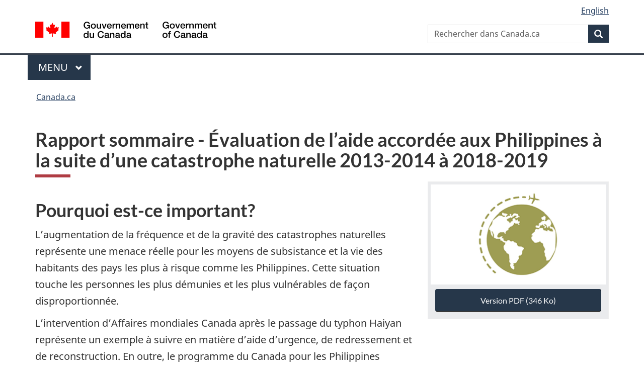

--- FILE ---
content_type: text/html; charset=utf-8
request_url: https://www.international.gc.ca/gac-amc/publications/evaluation/2019/endra_summary-earcn_sommaire-philippines.aspx?lang=fra
body_size: 18797
content:
<!DOCTYPE html>  <html class="no-js" lang="fr" dir="ltr">    <head>      <meta charset="utf-8">      <!-- IW --><!--<iw_root><iw><iw_components><iw_component type="Page" display_name_eng="Page" display_name_fra="Page" vpath="//server/dfait-maeci/main/internet-internet/international/gac-amc/WORKAREA/content-contenu/templatedata/pages-pages/generic-generique/data/publications/evaluation/2019/endra_summary-earcn_sommaire-philippines"/></iw_components></iw></iw_root>-->      <!-- Web Experience Toolkit (WET) / Boîte à outils de l'expérience Web (BOEW)        wet-boew.github.io/wet-boew/License-en.html / wet-boew.github.io/wet-boew/Licence-fr.html -->      <!-- WET v4.0.87 -->      <title>Rapport sommaire - &Eacute;valuation de l&rsquo;aide accord&eacute;e aux Philippines &agrave; la suite d&rsquo;une catastrophe naturelle 2013-2014 &agrave; 2018-2019</title>      <!-- Meta data begins -->      <meta content="width=device-width,initial-scale=1" name="viewport">      <meta name="description" content="L&rsquo;intervention d&rsquo;Affaires mondiales Canada apr&egrave;s le passage du typhon Haiyan repr&eacute;sente un exemple &agrave; suivre en mati&egrave;re d&rsquo;aide d&rsquo;urgence, de redressement et de reconstruction. En outre, le programme du Canada pour les Philippines montre bien l&rsquo;influence que peuvent avoir les risques de catastrophe sur la conception, la mise en &oelig;uvre et la viabilit&eacute; des programmes d&rsquo;aide internationale." />      <meta name="dcterms.title" content="Rapport sommaire - &Eacute;valuation de l&rsquo;aide accord&eacute;e aux Philippines &agrave; la suite d&rsquo;une catastrophe naturelle 2013-2014 &agrave; 2018-2019" />      <meta name="dcterms:service" content="GAC-AMC_International" />      <meta name="dcterms.accessRights" content="2" />      <meta name="dcterms.creator" content="Affaires mondiales Canada" />      <meta name="dcterms.issued" title="W3CDTF" content="2020-01-31" />      <meta name="dcterms.modified" title="W3CDTF" content="2020-01-31" />      <meta name="dcterms.subject" title="scheme" content="Catastrophe naturelle" />      <meta name="dcterms.language" title="ISO639-2/T" content="fra" />       <!-- REVIEW -->                <meta name="twitter:card" content="summary_large_image" />        <meta property="og:type" content="article" />        <meta property="og:site_name" content="AMC" />                                            <link rel="canonical" href="https://www.international.gc.ca/gac-amc/publications/evaluation/2019/endra_summary-earcn_sommaire-philippines.aspx?lang=fra" />      <!-- Meta data ends -->                <link href="/wcmglobal/frameworks/v4.0.87/theme-gcweb-v16.5.0/assets/favicon.ico" rel="icon" type="image/x-icon" />      <link rel="stylesheet" href="https://use.fontawesome.com/releases/v5.8.1/css/all.css" integrity="sha384-50oBUHEmvpQ+1lW4y57PTFmhCaXp0ML5d60M1M7uH2+nqUivzIebhndOJK28anvf" crossorigin="anonymous">      <link rel="stylesheet" href="/wcmglobal/frameworks/v4.0.87/theme-gcweb-v16.5.0/css/theme.min.css" />      <noscript><link rel="stylesheet" href="/wcmglobal/frameworks/v4.0.87/wet-boew/css/noscript.min.css" /></noscript>                <!-- CustomCSSStart -->      <link href="/styles/topsitecustom.css" rel="stylesheet" media="screen" type="text/css" />      <!--link href="//gac-amc/styles/branch.css" rel="stylesheet" media="all" type="text/css" /-->      <!-- CustomCSSEnd -->            <link href="https://www.international.gc.ca/styles/topsitecustom.css" rel="stylesheet" media="screen" type="text/css"><link href="https://www.international.gc.ca/gac-amc/styles/branch.css" rel="stylesheet" media="screen" type="text/css">      <!-- Script Reuse: description='Google Tag Manager GAC 1of2' tagLocation='1' thisBranch='gac-amc' assignedBranches='adobe_analytics,afghanistan,americas-ameriques,apec,app_cosmos,app_dialogue,app_eics-ii-scei,app_eics_ii,app_goa,app_history,app_icci,app_mops,app_panorama,app_treaty,app_wet4,arctic-arctique,arms-armes,asean,asia_pacific-asie_pacifique,bci-test,btc-dcv,c-fpt,campaign-campagne,canexport,cd-dc,cfsi-icse,cil-cai,cip-pic,cmr-test,commerce,commonwealth,consultation,controls-controles,country-pays,country_news-pays_nouvelles,court-cour,covid-19-attestation,covid-19-loan-pret,cra-rce,crime,csr_counsellor-conseiller_rse,department-ministere,development-developpement,dg-do,directives_relocation-directives_reinstallation,disas-catas,dthe-dfva,economist-economiste,education,europe,experience,fdo-ode,flight-vol-ps752,fsd-services-dse,g7,g7_canada,gac-amc,glo-glm,global-affairs-affaires-mondiales,global-markets-marches-mondiaux,gpp-ppm,history-histoire,ibd-dci-fpt,ifait-iaeci,ihdms-cscdi,indig-autoch,international,investors-investisseurs,isrop-prisi,iyp-pij,jobs-emplois,library-bibliotheque,media,media_commerce,mockups,municipal,name-anmo,nato-otan,news-nouvelles,nexcol-nceel,oas-oea,odskelton,oecd-ocde,opendata-donneesouvertes,osce,pocket_facts-fiche_information,prmny-mponu,protocol-protocole,reclassification,rrm-mrr,sanctions,secure-cusma-aceum,secure-livestream-en-direct,sell2usgov-vendreaugouvusa,seso-bsec,sicw-demo,sicw-test,spcs-scpa,specimen-signatures-specimens,ss-africa-afrique-ss,summits-sommets,tcs-sdc,tcstraining-formationsdc,trade-agreements-accords-commerciaux,trade-commerce,trade-missions-commerciale,transparency-transparence,travel-voyage,vtc-dcv,way-voie,wet3toolkit,wet4toolkit,wet_education,world-monde,yournextmarket-vosprochainsmarches' --><!-- Google Tag Manager GAC -->
<script>(function(w,d,s,l,i){w[l]=w[l]||[];w[l].push({'gtm.start':
new Date().getTime(),event:'gtm.js'});var f=d.getElementsByTagName(s)[0],
j=d.createElement(s),dl=l!='dataLayer'?'&l='+l:'';j.async=true;j.src=
'https://www.googletagmanager.com/gtm.js?id='+i+dl;f.parentNode.insertBefore(j,f);
})(window,document,'script','dataLayer','GTM-TB8GZJ');</script>
<!-- End Google Tag Manager GAC --> <!-- Script Reuse End --><!-- Script Reuse: description='Adobe Analytics RUN PROD 1of2' tagLocation='1' thisBranch='gac-amc' assignedBranches='afghanistan,americas-ameriques,apec,app_cosmos,app_dialogue,app_eics-ii-scei,app_eics_ii,app_goa,app_history,app_icci,app_mops,app_panorama,app_treaty,app_wet4,arctic-arctique,arms-armes,asean,asia_pacific-asie_pacifique,bci-test,btc-dcv,campaign-campagne,canexport,cd-dc,cfsi-icse,cil-cai,cip-pic,cmr-test,commerce,commonwealth,consultation,controls-controles,country-pays,country_news-pays_nouvelles,court-cour,covid-19-attestation,covid-19-loan-pret,cra-rce,crime,csr_counsellor-conseiller_rse,department-ministere,development-developpement,dg-do,directives_relocation-directives_reinstallation,disas-catas,dthe-dfva,economist-economiste,education,europe,experience,fdo-ode,flight-vol-ps752,fsd-services-dse,g7,g7_canada,gac-amc,glo-glm,global-affairs-affaires-mondiales,global-markets-marches-mondiaux,gpp-ppm,history-histoire,ifait-iaeci,ihdms-cscdi,indig-autoch,international,investors-investisseurs,isrop-prisi,iyp-pij,jobs-emplois,library-bibliotheque,media,media_commerce,mockups,municipal,name-anmo,nato-otan,news-nouvelles,nexcol-nceel,oas-oea,odskelton,oecd-ocde,opendata-donneesouvertes,osce,prmny-mponu,protocol-protocole,reclassification,rrm-mrr,sanctions,secure-cusma-aceum,secure-livestream-en-direct,sell2usgov-vendreaugouvusa,seso-bsec,sicw-demo,sicw-test,spcs-scpa,specimen-signatures-specimens,ss-africa-afrique-ss,summits-sommets,tcs-sdc,tcstraining-formationsdc,trade-agreements-accords-commerciaux,trade-commerce,trade-missions-commerciale,transparency-transparence,travel-voyage,vtc-dcv,way-voie,wet3toolkit,wet4toolkit,wet_education,world-monde,yournextmarket-vosprochainsmarches' --><!-- Adobe Analytics RUN PROD 1of2 start -->
<script src="//assets.adobedtm.com/be5dfd287373/0127575cd23a/launch-f7c3e6060667.min.js"></script>
<!-- Adobe Analytics RUN PROD 1of2 end --> <!-- Script Reuse End --><!-- Script Reuse: description='Google Analytics (GA4) - GAC Master - All Websites' tagLocation='1' thisBranch='gac-amc' assignedBranches='adobe_analytics,americas-ameriques,app_cosmos,app_dialogue,app_eics-ii-scei,app_eics_ii,app_goa,app_history,app_icci,app_mops,app_panorama,app_treaty,app_wet4,c-fpt,campaign-campagne,cd-dc,commerce,consultation,controls-controles,country-pays,country_news-pays_nouvelles,covid-19-attestation,covid-19-loan-pret,cra-rce,csr_counsellor-conseiller_rse,department-ministere,development-developpement,dg-do,directives_relocation-directives_reinstallation,dthe-dfva,economist-economiste,education,experience,fdo-ode,flight-vol-ps752,fsd-services-dse,g7_canada,gac-amc,glo-glm,global-affairs-affaires-mondiales,gpp-ppm,history-histoire,ibd-dci-fpt,ihdms-cscdi,international,media,media_commerce,mockups,municipal,name-anmo,news-nouvelles,nexcol-nceel,opendata-donneesouvertes,pocket_facts-fiche_information,protocol-protocole,reclassification,seso-bsec,sicw-demo,sicw-test,spcs-scpa,specimen-signatures-specimens,summits-sommets,tcstraining-formationsdc,trade-agreements-accords-commerciaux,trade-commerce,transparency-transparence,travel-voyage,vtc-dcv,wet3toolkit,wet4toolkit,wet_education,world-monde' --><!-- Global site tag (gtag.js) - Google Analytics - GAC Master (GA4) start -->
<script async src="https://www.googletagmanager.com/gtag/js?id=G-MTE7792H4X"></script>
<script>
window.dataLayer = window.dataLayer || [];
function gtag(){dataLayer.push(arguments);}
gtag('js', new Date());
gtag('config', 'G-MTE7792H4X');
</script>
<!-- Global site tag (gtag.js) - Google Analytics - GAC Master (GA4) end --> <!-- Script Reuse End --><!-- Script Reuse: description='Google Tag Manager - GA4 - 1of2' tagLocation='1' thisBranch='gac-amc' assignedBranches='americas-ameriques,c-fpt,campaign-campagne,cd-dc,commerce,consultation,controls-controles,country-pays,country_news-pays_nouvelles,covid-19-attestation,covid-19-loan-pret,cra-rce,csr_counsellor-conseiller_rse,department-ministere,development-developpement,dg-do,directives_relocation-directives_reinstallation,dthe-dfva,econodata,economist-economiste,education,experience,fdo-ode,flight-vol-ps752,fsd-services-dse,g7_canada,gac-amc,glo-glm,global-affairs-affaires-mondiales,gpp-ppm,history-histoire,ibd-dci-fpt,ihdms-cscdi,international,media,media_commerce,mockups,municipal,name-anmo,news-nouvelles,nexcol-nceel,opendata-donneesouvertes,pocket_facts-fiche_information,protocol-protocole,reclassification,seso-bsec,sicw-demo,sicw-test,spcs-scpa,specimen-signatures-specimens,summits-sommets,tcstraining-formationsdc,trade-agreements-accords-commerciaux,trade-commerce,transparency-transparence,travel-voyage,vtc-dcv,wet3toolkit,wet4toolkit,wet_education,world-monde' --><!-- Google Tag Manager - GA4 Start 1of2-->
<script>(function(w,d,s,l,i){w[l]=w[l]||[];w[l].push({'gtm.start':
new Date().getTime(),event:'gtm.js'});var f=d.getElementsByTagName(s)[0],
j=d.createElement(s),dl=l!='dataLayer'?'&l='+l:'';j.async=true;j.src=
'https://www.googletagmanager.com/gtm.js?id='+i+dl;f.parentNode.insertBefore(j,f);
})(window,document,'script','dataLayer','GTM-N8NXCQL');</script>
<!-- Google Tag Manager - GA4 End 1of2--> <!-- Script Reuse End --><!-- Script Reuse: description='WET4 Canada.ca Invitation Manager VERSION 1.2.2 1of2' tagLocation='1' thisBranch='gac-amc' assignedBranches='campaign-campagne,consultation,country-pays,country_news-pays_nouvelles,covid-19-attestation,covid-19-loan-pret,flight-vol-ps752,gac-amc,global-affairs-affaires-mondiales,news-nouvelles,trade-commerce,transparency-transparence,world-monde' --><!-- WET4 Canada.ca Invitation Manager 1.2.2 1of2 start -->
<link rel="stylesheet" href="https://www.international.gc.ca/international/assets/invitation-manager2/Overlay.css">
<!-- WET4 Canada.ca Invitation Manager 1.2.2 1of2 end -->

 <!-- Script Reuse End -->          </head>          <body vocab="http://schema.org/" resource="#wb-webpage" typeof="WebPage">        <nav>          <ul id="wb-tphp">            <li class="wb-slc">              <a class="wb-sl" href="#wb-cont">Passer au contenu principal</a>            </li>            <li class="wb-slc">              <a class="wb-sl" href="#wb-info">Passer à « Au sujet du gouvernement »</a>            </li>                </ul>        </nav>        <header>          <div id="wb-bnr" class="container">            <div class="row">              <section id="wb-lng" class="col-xs-3 col-sm-12 pull-right text-right">                <h2 class="wb-inv">Sélection de la langue</h2>                <ul class="list-inline mrgn-bttm-0">                  <li id="gcwu-gcnb-lang"><a href="https://www.international.gc.ca/gac-amc/publications/evaluation/2019/endra_summary-earcn_sommaire-philippines.aspx?lang=eng" lang="en">English</a></li>                </ul>              </section>              <div class="brand col-xs-9 col-sm-5 col-md-4" property="publisher" resource="#wb-publisher" typeof="GovernmentOrganization">                <a href="https://www.canada.ca/fr.html" property="url">                  <img src="/wcmglobal/frameworks/v4.0.87/theme-gcweb-v16.5.0/assets/sig-blk-fr.svg" alt="Government of Canada" property="logo">                  <span class="wb-inv">Gouvernement du Canada</span>                </a>                <meta property="name" content="Government of Canada">                <meta property="areaServed" typeof="Country" content="Canada">                <link property="logo" href="/wcmglobal/frameworks/v4.0.87/theme-gcweb-v16.5.0/assets/wmms-blk.svg">              </div>                            <section id="wb-srch" class="col-lg-offset-4 col-md-offset-4 col-sm-offset-2 col-xs-12 col-sm-5 col-md-4">                <h2>Recherche</h2>                <form action="https://www.canada.ca/fr/affaires-mondiales/rechercher.html" method="get" name="cse-search-box" role="search">                  <div class="form-group wb-srch-qry">                    <label for="wb-srch-q" class="wb-inv">Recherchez le site Web</label>                    <input name="cdn" value="canada" type="hidden"/> <!-- REVIEW -->                    <input name="st" value="s" type="hidden"/> <!-- REVIEW -->                    <input name="num" value="10" type="hidden"/> <!-- REVIEW -->                    <input name="langs" value="fr" type="hidden"/> <!-- REVIEW -->                    <input name="st1rt" value="1" type="hidden"/> <!-- REVIEW -->                    <input id="wb-srch-q" list="wb-srch-q-ac" class="wb-srch-q form-control" name="q" type="search" value="" size="34" maxlength="170" placeholder="Rechercher dans Canada.ca">                    <datalist id="wb-srch-q-ac"></datalist>                  </div>                  <div class="form-group submit">                    <button type="submit" id="wb-srch-sub" class="btn btn-primary btn-small" name="wb-srch-sub">                      <span class="glyphicon-search glyphicon"></span><span class="wb-inv">Recherche</span>                    </button>                  </div>                </form>              </section>            </div>          </div>          <!-- GoC NAVIGATION STARTS -->          <nav class="gcweb-menu" typeof="SiteNavigationElement">            <div class="container">              <h2 class="wb-inv">Menu</h2>              <button type="button" aria-haspopup="true" aria-expanded="false"><span class="wb-inv">Main </span>Menu <span class="expicon glyphicon glyphicon-chevron-down"></span></button>              <ul role="menu" aria-orientation="vertical" data-ajax-replace="https://www.canada.ca/content/dam/canada/sitemenu/sitemenu-v2-fr.html">                <li role="presentation"><a role="menuitem" href="https://www.canada.ca/fr/services/emplois.html">Emplois et milieu de travail</a></li>                <li role="presentation"><a role="menuitem" href="https://www.canada.ca/fr/services/immigration-citoyennete.html">Immigration et citoyenneté</a></li>                <li role="presentation"><a role="menuitem" href="https://voyage.gc.ca/">Voyage et tourisme</a></li>                <li role="presentation"><a role="menuitem" href="https://www.canada.ca/fr/services/entreprises.html">Entreprises et industrie</a></li>                <li role="presentation"><a role="menuitem" href="https://www.canada.ca/fr/services/prestations.html">Prestations</a></li>                <li role="presentation"><a role="menuitem" href="https://www.canada.ca/fr/services/sante.html">Santé</a></li>                <li role="presentation"><a role="menuitem" href="https://www.canada.ca/fr/services/impots.html">Impôts</a></li>                <li role="presentation"><a role="menuitem" href="https://www.canada.ca/fr/services/environnement.html">Environnement et ressources naturelles</a></li>                <li role="presentation"><a role="menuitem" href="https://www.canada.ca/fr/services/defense.html">Sécurité nationale et défense</a></li>                <li role="presentation"><a role="menuitem" href="https://www.canada.ca/fr/services/culture.html">Culture, histoire et sport</a></li>                <li role="presentation"><a role="menuitem" href="https://www.canada.ca/fr/services/police.html">Services de police, justice et urgences</a></li>                <li role="presentation"><a role="menuitem" href="https://www.canada.ca/fr/services/transport.html">Transport et infrastructure</a></li>                <li role="presentation"><a role="menuitem" href="https://www.international.gc.ca/world-monde/index.aspx?lang=fra">Le Canada et le monde</a></li>                <li role="presentation"><a role="menuitem" href="https://www.canada.ca/fr/services/finance.html">Argent et finances</a></li>                <li role="presentation"><a role="menuitem" href="https://www.canada.ca/fr/services/science.html">Science et innovation</a></li>              </ul>            </div>          </nav>          <!-- GoC NAVIGATION ENDS -->                    <nav id="wb-bc" property="breadcrumb">            <h2>Vous êtes ici :</h2>            <div class="container">              <ol class="breadcrumb">                <li>                  <a href="http://www.canada.ca/fr.html">Canada.ca</a>                </li>                              </ol>            </div>          </nav>        </header>                                  <main property="mainContentOfPage" resource="#wb-main" class="container" typeof="WebPageElement">        <!-- MainContentStart -->        <!-- content_start -->        <!--  --> <!-- REVIEW -->        <h1 property="name" id="wb-cont">Rapport sommaire - &Eacute;valuation de l&rsquo;aide accord&eacute;e aux Philippines &agrave; la suite d&rsquo;une catastrophe naturelle 2013-2014 &agrave; 2018-2019</h1><div class="row"><div class="col-md-8"><h2>Pourquoi est-ce important?</h2><p>L&rsquo;augmentation de la fr&eacute;quence et de la gravit&eacute; des catastrophes naturelles repr&eacute;sente une menace r&eacute;elle pour les moyens de subsistance et la vie des habitants des pays les plus &agrave; risque comme les Philippines. Cette situation touche les personnes les plus d&eacute;munies et les plus vuln&eacute;rables de fa&ccedil;on disproportionn&eacute;e.</p><p>L&rsquo;intervention d&rsquo;Affaires mondiales Canada apr&egrave;s le passage du typhon Haiyan repr&eacute;sente un exemple &agrave; suivre en mati&egrave;re d&rsquo;aide d&rsquo;urgence, de redressement et de reconstruction. En outre, le programme du Canada pour les Philippines montre bien l&rsquo;influence que peuvent avoir les risques de catastrophe sur la conception, la mise en &oelig;uvre et la viabilit&eacute; des programmes d&rsquo;aide internationale.</p></div><div class="col-md-4 pull-right"><figure class="thumbnail"><a href="/gac-amc/assets/pdfs/publications/evaluation/2019/endra_summary-earcn_sommaire-philippines-fra.pdf"><img alt="" src="/gac-amc/assets/images/publications/evaluation/2018/cap-pac_pdf-eng.png"></a> <figcaption class="caption"><div><a role="button" class="btn btn-primary btn-block" href="/gac-amc/assets/pdfs/publications/evaluation/2019/endra_summary-earcn_sommaire-philippines-fra.pdf">Version PDF (346 Ko)</a></div></figcaption></figure></div></div><div class="clearfix"></div><h2>Aspects &eacute;valu&eacute;s</h2><p>L&rsquo;&eacute;valuation a port&eacute; sur les programmes d&rsquo;aide internationale d&rsquo;Affaires mondiales Canada aux Philippines de 2013-2014 &agrave; 2018-2019, en mettant l&rsquo;accent sur les projets de reconstruction commenc&eacute;s apr&egrave;s le passage du typhon et soutenus par le programme de d&eacute;veloppement bilat&eacute;ral, ainsi que sur un &eacute;chantillon de projets appuy&eacute;s par les programmes de partenariat (Secteur des partenariats pour l&rsquo;innovation dans le d&eacute;veloppement [KFM]) et par les programmes r&eacute;gionaux (Secteur Asie-Pacifique [OGM]).</p><h2>&Eacute;l&eacute;ments cl&eacute;s</h2><ul><li><strong>Total des d&eacute;caissements au titre de l&rsquo;aide internationale de 2013-2014 &agrave; 2018-2019&nbsp;:</strong>163 millions de dollars. Si l&rsquo;on ne tient pas compte de l&rsquo;intervention du Canada apr&egrave;s le passage du typhon Haiyan, la moyenne annuelle des d&eacute;caissements a &eacute;t&eacute; d&rsquo;environ 13 millions de dollars.</li><li><strong>M&eacute;thodes de collecte des donn&eacute;es&nbsp;:</strong><ul><li>Entrevues avec des intervenants cl&eacute;s (138&nbsp;entrevues)</li><li>Visites sur place de 6 projets</li><li>Groupes de discussion (14) et entrevues individuelles (21) auxquels ont particip&eacute; 226 personnes (144 femmes et 82 hommes)</li><li>&Eacute;valuation des projets (19)</li><li>Analyse financi&egrave;re des projets</li><li>Examen des documents et de la documentation.</li></ul></li><li><strong>Fin de l&rsquo;&eacute;valuation&nbsp;:</strong> juillet 2019</li></ul><h2>Questions ayant servi &agrave; l&rsquo;&eacute;valuation</h2><h3>Pertinence</h3><ul><li>En consid&eacute;rant les &eacute;l&eacute;ments suivants, dans quelle mesure a-t-il &eacute;t&eacute; pertinent pour Affaires mondiales Canada de financer les projets de reconstruction aux Philippes apr&egrave;s la catastrophe ?<ul><li>Investissements des gouvernements, des organismes multilat&eacute;raux (comme ANASE) et des donateurs;</li><li>Dommages provoqu&eacute;s par le typhon Haiyan et besoins de la communaut&eacute;;</li><li>Mandat, priorit&eacute;s et expertise du Canada.</li></ul></li></ul><h3>R&eacute;sultats</h3><ul><li>Dans quelle mesure les projets de reconstruction ont-ils contribu&eacute; &agrave; l&rsquo;atteinte des r&eacute;sultats escompt&eacute;s, en particulier ceux visant les femmes et les filles?</li><li>En quoi les activit&eacute;s et les r&eacute;sultats de ces projets de reconstruction diff&egrave;rent-ils de ceux d&rsquo;autres projets de d&eacute;veloppement de nature semblable?</li><li>Dans le cas des projets d&rsquo;aide internationale dont la conception tenait compte des risques li&eacute;s aux catastrophes naturelles ou aux changements climatiques, dans quelle mesure les strat&eacute;gies d&rsquo;att&eacute;nuation ou d&rsquo;adaptation ont-elles &eacute;t&eacute; efficaces, en plus de favoriser l&rsquo;obtention de r&eacute;sultats?</li></ul><h3>R&eacute;silience (durabilit&eacute; et efficacit&eacute;)</h3><ul><li>Quels facteurs de r&eacute;silience ont contribu&eacute; &agrave; la durabilit&eacute; des r&eacute;sultats, en particulier pour les femmes et les filles?</li><li>La mise en &oelig;uvre d&rsquo;une strat&eacute;gie d&rsquo;att&eacute;nuation des risques li&eacute;s aux catastrophes et aux changements climatiques a-t-elle eu une incidence sur l&rsquo;efficacit&eacute; du projet?</li></ul><h2>Conclusions de l&rsquo;&eacute;valuation</h2><h3>Pertinence</h3><ul><li>Le programme de reconstruction a permis au Canada d&rsquo;adopter une d&eacute;marche progressive en mati&egrave;re d&rsquo;intervention &agrave; la suite d&rsquo;une catastrophe naturelle.</li><li>Le Canada a harmonis&eacute; son aide au plan de relance &eacute;conomique du gouvernement philippin.</li><li>Le programme de reconstruction s&rsquo;ajoute aux programmes &eacute;conomiques et aux formations r&eacute;gionales du Canada sur la mani&egrave;re de r&eacute;agir lors d&rsquo;une catastrophe naturelle.</li><li>Les collectivit&eacute;s touch&eacute;es par le typhon devaient r&eacute;tablir leurs sources de revenus. Le Canada a r&eacute;agi.</li><li>Le programme de reconstruction n&rsquo;a pas r&eacute;pondu &agrave; l&rsquo;ensemble des besoins. Il y a eu des lacunes en mati&egrave;re de rapidit&eacute; d&rsquo;intervention.</li><li>Les activit&eacute;s de programme &eacute;taient conformes aux principes cl&eacute;s du soutien d&rsquo;un pays &agrave; revenu moyen.</li></ul><h3>R&eacute;sultats</h3><ul><li>Une d&eacute;marche m&ucirc;rement r&eacute;fl&eacute;chie a &eacute;t&eacute; adopt&eacute;e dans le cadre du programme de reconstruction pour r&eacute;duire les risques de catastrophe et promouvoir l&rsquo;&eacute;galit&eacute; des sexes en vue d&rsquo;am&eacute;liorer les moyens de subsistance. Les partenaires locaux de mise en &oelig;uvre ont trouv&eacute; cette d&eacute;marche novatrice.</li><li>La conception du programme de reconstruction &eacute;tait conforme &agrave; un certain nombre de principes &agrave; observer pour un soutien efficace et responsable &agrave; la reconstruction.</li><li>Le programme de reconstruction a permis aux participants de d&eacute;velopper leurs comp&eacute;tences en affaires, entra&icirc;nant une am&eacute;lioration des op&eacute;rations et des produits.</li><li>Le programme de reconstruction a &eacute;galement facilit&eacute; l&rsquo;acc&egrave;s aux services aux entreprises, quoique dans une moindre mesure.</li><li>Le programme de reconstruction a aid&eacute; les femmes et les hommes touch&eacute;s par le typhon &agrave; r&eacute;tablir leur source de revenus, voire &agrave; les augmenter.</li><li>Le programme a donn&eacute; lieu au renouvellement et &agrave; l&rsquo;am&eacute;lioration des activit&eacute;s &eacute;conomiques des femmes, leur permettant d&rsquo;acqu&eacute;rir une ind&eacute;pendance financi&egrave;re ainsi qu&rsquo;une confiance accrue.</li><li>Gr&acirc;ce &agrave; de la formation au sujet de l&rsquo;&eacute;galit&eacute; entre les sexes, plus d&rsquo;hommes ont encourag&eacute; leur femme &agrave; participer &agrave; la vie &eacute;conomique par le partage des responsabilit&eacute;s domestiques. Les gouvernements locaux sont d&eacute;sormais plus sensibles &agrave; la question de la sp&eacute;cificit&eacute; des sexes.</li><li>Les quatre difficult&eacute;s cl&eacute;s suivantes devront &ecirc;tre prises en consid&eacute;ration afin de tirer des le&ccedil;ons pour les programmes futurs&nbsp;: i) Les partenaires ont eu de la difficult&eacute; &agrave; mobiliser les participants; ii) les partenaires mettaient l&rsquo;accent sur le nombre de personnes touch&eacute;es plut&ocirc;t que sur les effets que le programme pourrait avoir sur les individus; iii) il n&rsquo;y avait aucun lien entre les projets de reconstruction et; iv) bien que les partenaires visaient les m&ecirc;mes r&eacute;sultats, ils n&rsquo;ont pas tous mesur&eacute; l&rsquo;am&eacute;lioration financi&egrave;re de la m&ecirc;me fa&ccedil;on, emp&ecirc;chant ainsi toute forme de comparaison.</li><li>Des pratiques exemplaires ont &eacute;t&eacute; adopt&eacute;es dans le cadre du programme de reconstruction pour la r&eacute;ussite des projets d&rsquo;aide internationale.</li><li>L&rsquo;&eacute;tablissement de partenariats avec le milieu universitaire et la promotion aupr&egrave;s des gouvernements locaux d&rsquo;une prise d&rsquo;action en mati&egrave;re d&rsquo;environnement et de catastrophes naturelles ont donn&eacute; lieu &agrave; des innovations.</li><li>Il y avait un besoin continu d&rsquo;&eacute;tendre la port&eacute;e des programmes tenant compte des catastrophes afin de favoriser l&rsquo;obtention de r&eacute;sultats et la r&eacute;alisation d&rsquo;&eacute;conomie globales.</li><li>&Agrave; l&rsquo;&eacute;chelle du Minist&egrave;re, Affaires mondiales Canada a r&eacute;duit au cours de la p&eacute;riode a r&eacute;duit son niveau d&rsquo;analyse strat&eacute;gique des risques li&eacute;s &agrave; l&rsquo;environnement et aux changements climatiques.</li><li>La &laquo;&thinsp;r&eacute;duction des risques de catastrophe&thinsp;&raquo; &eacute;tait consid&eacute;r&eacute;e un dossier orphelin &agrave; Affaires mondiales Canada. Faute de leadership, les directrices &eacute;taient confuses et ne se rapportaient qu&rsquo;&agrave; l&rsquo;aide humanitaire directe.</li></ul><h3>R&eacute;silience (durabilit&eacute; et efficacit&eacute;)</h3><ul><li>Les participants avaient confiance en la p&eacute;rennit&eacute; de leurs petites entreprises.</li><li>Des menaces persistantes ont continu&eacute; de peser sur la durabilit&eacute; des r&eacute;sultats.</li><li>Il &eacute;tait essentiel d&rsquo;&eacute;tablir des partenariats avec le secteur public afin d&rsquo;offrir un soutien continu aux collectivit&eacute;s susceptibles d&rsquo;&ecirc;tre touch&eacute;es par un typhon.</li><li>Les projets de reconstruction ont principalement servi &agrave; assurer la s&eacute;curit&eacute; financi&egrave;re des individus en plus de les aider &agrave; se pr&eacute;parer en pr&eacute;vision de futures catastrophes naturelles &mdash; ce que l&rsquo;on appelle &eacute;galement la &laquo;&thinsp;r&eacute;silience financi&egrave;re&thinsp;&raquo;.</li><li>Le programme pour les Philippines pourrait voir son incidence r&eacute;duite si l&rsquo;on &eacute;largit son mandat alors m&ecirc;me que les ressources provenant de l&rsquo;aide internationale diminuent.</li></ul><h2>Sommaire des recommandations et des r&eacute;ponses de la direction</h2><table class="table table-condensed table-bordered"><thead><tr class="active"><th scope="col">Recommandations</th><th scope="col">R&eacute;ponses de la direction</th></tr></thead><tbody><tr><td><p><strong>Recommandation&nbsp;1 : </strong>&Eacute;tudier avec les partenaires les options pour tenter de r&eacute;soudre les probl&egrave;mes de durabilit&eacute; afin que les projets s&rsquo;ach&egrave;vent et que les partenaires se retirent de fa&ccedil;on responsable. Examiner les risques au chapitre de la viabilit&eacute; avec les partenaires de la reconstruction lors de la soumission des rapports finaux. Consigner les le&ccedil;ons apprises et les possibilit&eacute;s de renforcer les futurs processus de planification et de surveillance de la durabilit&eacute;.</p></td><td><strong>Accept&eacute;e&nbsp;: </strong>Les responsables du programme pour les Philippines rencontreront une derni&egrave;re fois les partenaires pour discuter des probl&egrave;mes de viabilit&eacute;, alors que l&rsquo;ambassade du Canada aux Philippines MANIL et la Direction de l&rsquo;Asie du Sud-Est d&rsquo;Affaires mondiales Canada (OSD) tiendront une discussion d&rsquo;&eacute;quipe afin de fournir de la r&eacute;troaction, notamment sur les questions de viabilit&eacute;, dans les commentaires du rapport final. MANIL et SOD entreprendront un exercice de planification conjoint pour int&eacute;grer les le&ccedil;ons retenues dans la conception de nouvelles initiatives relatives aux ol&eacute;oducs. Les responsables du programme &eacute;tudieront la possibilit&eacute; qu&rsquo;une universit&eacute; canadienne s&rsquo;associe au centre de soutien aux petites et moyennes entreprises de l&rsquo;Eastern Visayas State University &agrave; Tacloban afin de fournir de l&rsquo;aide suppl&eacute;mentaire dans ce secteur. Ils mesureront &eacute;galement l&rsquo;int&eacute;r&ecirc;t des entreprises canadiennes &agrave; utiliser leurs fonds destin&eacute;s &agrave; la responsabilit&eacute; sociale pour soutenir des activit&eacute;s &eacute;conomiques et des projets communautaires dans le cadre du programme de reconstruction.</td></tr><tr><td><p><strong>Recommandation&nbsp;2 : </strong>Pour les nouveaux programmes, offrir des mesures incitatives aux partenaires afin qu&rsquo;ils trouvent des fa&ccedil;ons concr&egrave;tes de travailler ensemble et de partager les ressources.</p></td><td><strong>Accept&eacute;e&nbsp;: </strong>Les responsables du programme pour les Philippines collaboreront avec un partenaire &agrave; un nouveau projet de d&eacute;fense et de promotion des droits des femmes. Ils discuteront avec le partenaire propos&eacute; &ndash; Philippine Business for Social Progress (PBSP) &ndash; des approches pr&eacute;cises pr&eacute;vues pour le Women&rsquo;s Rights, Action and Advocacy Project (WRAAP), qui visent &agrave; r&eacute;unir des sous-partenaires du projet (plus de 60) afin d&rsquo;accro&icirc;tre l&rsquo;efficacit&eacute; et les &eacute;conomies. Ils s&rsquo;associeront afin d&rsquo;&eacute;laborer une strat&eacute;gie de collaboration dans le cadre du plan de mise en &oelig;uvre du projet (PMOP).</td></tr><tr><td><p><strong>Recommandation&nbsp;3 :</strong> Assurer la continuit&eacute; des programmes en d&eacute;montrant comment le nouveau programme d&rsquo;aide internationale f&eacute;ministe table sur les r&eacute;ussites pr&eacute;c&eacute;dentes en mati&egrave;re de r&eacute;duction des risques de catastrophe et de croissance &eacute;conomique durable tout en respectant les principes qui r&eacute;gissent le travail dans les pays &agrave; revenu interm&eacute;diaire.</p></td><td><strong>Accept&eacute;e&nbsp;: </strong>Les responsables du programme pour les Philippines apporteront leur soutien aux activit&eacute;s de partage de connaissances. Ils collaboreront avec la Direction de l&rsquo;&eacute;valuation de l&rsquo;aide internationale (PRA) afin de mettre en place de nouveaux outils comme des vid&eacute;os, des fiches d&rsquo;information ou des activit&eacute;s de partage de connaissances. Ces outils faciliteront la conception de deux nouvelles initiatives du plan d&rsquo;investissement (PI). Dans la mesure du possible, les nouvelles activit&eacute;s du projet et les nouveaux cadres de mesure du rendement (CMR) tiendront compte des pratiques exemplaires en mati&egrave;re de r&eacute;silience et de reconstruction.</td></tr><tr><td><p><strong>Recommandation&nbsp;4 :</strong> Compte tenu du volume &eacute;lev&eacute; de programmes dans les r&eacute;gions consid&eacute;r&eacute;es &agrave; haut risque et vuln&eacute;rables aux catastrophes naturelles, le d&eacute;partement devrait d&eacute;finir son approche officielle et ses messages sur la r&eacute;duction des risques de catastrophe, et ce que cela signifierait de mettre en place dans ces pays une aide internationale sensible aux catastrophes.</p></td><td><p><strong>Accept&eacute;e&nbsp;: </strong>La Direction g&eacute;n&eacute;rale de la s&eacute;curit&eacute; alimentaire et de l&rsquo;environnement (MSD) et la Direction g&eacute;n&eacute;rale des politiques d&rsquo;aide internationale (PVD), en consultation avec la Direction g&eacute;n&eacute;rale de l&rsquo;assistance humanitaire (MHD), d&eacute;gageront des options pour favoriser la r&eacute;duction des risques de catastrophe. Les options peuvent aller du statu quo &agrave; l&rsquo;&eacute;tablissement d&rsquo;un solide centre d&rsquo;expertise. Elles seront pr&eacute;sent&eacute;es au Comit&eacute; des programmes des directeurs g&eacute;n&eacute;raux (CPDG) et au Comit&eacute; des programmes en vue d&rsquo;obtenir les conseils et directives de ces derniers. L&rsquo;option recommand&eacute;e sera pr&eacute;sent&eacute;e au Comit&eacute; ex&eacute;cutif (CE), qui prendra une d&eacute;cision.</p><p>Les sous-ministres adjoints (SMA) des politiques strat&eacute;giques (PFM) et des enjeux mondiaux et du d&eacute;veloppement (MFM) ont accept&eacute; de soulev&eacute; la question aupr&egrave;s du sous-ministre d&eacute;l&eacute;gu&eacute; des Affaires &eacute;trang&egrave;res (DMA) &agrave; l&rsquo;occasion d&rsquo;une rencontre de synth&egrave;se afin d&rsquo;exposer les options possibles.</p></td></tr></tbody></table><h2>Aspects &agrave; prendre en consid&eacute;ration pour les programmes futurs</h2><p>Programmes tenant compte des catastrophes :</p><ol><li>Gr&acirc;ce au programme pour les Philippines, il a &eacute;t&eacute; d&eacute;montr&eacute; que les agents de projets doivent travailler activement &agrave; cr&eacute;er des projets tenant compte des catastrophes en int&eacute;grant des pratiques exemplaires en mati&egrave;re de r&eacute;duction de risque et d&rsquo;adaptation aux changements climatiques en vue mieux aider leurs participants &agrave; composer avec des risques environnementaux dynamiques.</li></ol><p>Recours &agrave; des sp&eacute;cialistes :</p><ol start="2"><li>Les sp&eacute;cialistes locaux en mati&egrave;re d&rsquo;environnement comprenaient les lois locales et les strat&eacute;gies pertinentes, tandis que les experts minist&eacute;riels s&rsquo;assuraient que les normes environnementales canadiennes &eacute;taient suffisamment &eacute;lev&eacute;es. Ces experts &eacute;taient souvent int&eacute;gr&eacute;s trop tard dans la conception du projet. Les agents de projet doivent s&rsquo;assurer la participation des sp&eacute;cialistes t&ocirc;t dans le processus afin d&rsquo;aider les partenaires &agrave; revoir la conception des projets &mdash; s&rsquo;il y a lieu &mdash; avant le d&eacute;but de la mise en &oelig;uvre.</li><li>Les universit&eacute;s locales ont &eacute;t&eacute; d&rsquo;importants partenaires pour les projets aux Philippines. Ces &eacute;tablissements ont offert de la recherche de pointe et ont aid&eacute; &agrave; mettre en place de nouvelles technologies et d&rsquo;autres solutions novatrices &agrave; l&rsquo;&eacute;chelle locale. Les universit&eacute;s auraient aim&eacute; collaborer avec les &eacute;tablissements d&rsquo;enseignement canadiens. Il faudrait, dans le cadre des projets futurs, cerner les possibilit&eacute;s de partenariats acad&eacute;miques locaux et canadiens.</li></ol><p>Coh&eacute;rence des programmes :</p><ol start="4"><li>Bien que les projets de reconstruction aient &eacute;t&eacute; con&ccedil;us pour &ecirc;tre un programme, la collaboration entre les partenaires &eacute;tait limit&eacute;e, ce qui a entra&icirc;n&eacute; un d&eacute;doublement des efforts. Les agents de projets devront fournir des r&eacute;sultats attendus communs ainsi que des mesures incitatives aux partenaires afin d&rsquo;encourager le partage et la collaboration.</li><li>Les programmes de reconstruction se sont ajout&eacute;s aux programmes r&eacute;gionaux, qui cadraient bien avec le d&eacute;sir grandissant d&rsquo;&eacute;tablir une coop&eacute;ration Sud-Sud et de faire jouer un r&ocirc;le plus important aux organisations r&eacute;gionales. Une telle harmonisation des programmes peut renforcer la participation du Canada tout en renfor&ccedil;ant les capacit&eacute;s au sein de ces organisations.</li></ol><p>Durabilit&eacute; accrue :</p><ol start="6"><li>Bien qu&rsquo;on ait pr&eacute;vu des objectifs en mati&egrave;re de durabilit&eacute; des r&eacute;sultats d&egrave;s le d&eacute;but des projets, le plan n&rsquo;a pas toujours &eacute;t&eacute; pris en compte &mdash; ou alors a &eacute;t&eacute; oubli&eacute; &mdash; lors de sa mise en &oelig;uvre. Les projets devraient mobiliser le secteur public d&egrave;s le d&eacute;but du processus et cadrer avec les priorit&eacute;s du gouvernement afin d&rsquo;accro&icirc;tre les chances d&rsquo;un transfert r&eacute;ussi. Le suivi r&eacute;gulier des projets devrait mettre davantage l&rsquo;accent sur les menaces &eacute;mergentes &agrave; la durabilit&eacute;.</li></ol><h2>Possibilit&eacute;s d&rsquo;innovation</h2><ol><li>Le Canada pourrait &ecirc;tre responsable d&rsquo;&eacute;laborer les lignes directrices en mati&egrave;re de communication et de collaboration pour la communaut&eacute; des donateurs internationaux lors des interventions humanitaires. Ces lignes directrices viseraient &agrave; mieux int&eacute;grer les gouvernements des &Eacute;tats touch&eacute;s dans le processus ainsi qu&rsquo;&agrave; encourager les programmes cons&eacute;cutifs fournissant des approvisionnements de secours, un redressement rapide, de l&rsquo;aide &agrave; la reconstruction, une r&eacute;duction des risques de catastrophe et des mesures d&rsquo;adaptation aux changements climatiques.</li><li>Affaires mondiales Canada pourrait d&eacute;finir les param&egrave;tres et les orientations pour l&rsquo;&eacute;laboration d&rsquo;une &laquo;&thinsp;strat&eacute;gie de sortie&thinsp;&raquo; en vue de r&eacute;duire progressivement l&rsquo;aide internationale dans les pays &agrave; revenu interm&eacute;diaire.</li></ol><!--gen_lmd2020-01-31gen_lmd-->        <!--  --> <!-- REVIEW -->        <!-- content_end -->        <!-- <st_snippet_bottom_bar_main/> --> <!-- REVIEW -->        <div class="pagedetails">          <div class="row">                        <div class="col-sm-6 col-md-5 col-lg-4">              <details class="brdr-0">                <summary class="btn btn-default text-center">Signaler un problème sur cette page</summary>                <div class="well row">                  <div class="gc-rprt-prblm">                    <div class="gc-rprt-prblm-frm gc-rprt-prblm-tggl">                      <form action="#">                        <fieldset>                          <legend><span class="field-name">Veuillez cocher toutes les réponses pertinentes&nbsp;: </span></legend>                          <div class="checkbox">                            <label for="gc-rprt-prblm-f1"><input type="checkbox" name="problem1" value="Oui" id="gc-rprt-prblm-f1">Un lien, un bouton ou une vidéo ne fonctionne pas</label>                            <input name="problem1" type="hidden" value="Non">                          </div>                          <div class="checkbox">                            <label for="gc-rprt-prblm-f2"><input type="checkbox" name="problem2" value="Oui" id="gc-rprt-prblm-f2">Il y a une erreur d'orthographe ou de grammaire</label>                            <input name="problem2" type="hidden" value="Non">                          </div>                          <div class="checkbox">                            <label for="gc-rprt-prblm-f3"><input type="checkbox" name="problem3" value="Oui" id="gc-rprt-prblm-f3">Les renseignements sont incomplets</label>                            <input name="problem3" type="hidden" value="Non">                          </div>                          <div class="checkbox">                            <label for="gc-rprt-prblm-f4"><input type="checkbox" name="problem4" value="Oui" id="gc-rprt-prblm-f4">L'information n'est plus à jour ou est erronée</label>                            <input name="problem4" type="hidden" value="Non">                          </div>                          <div class="checkbox">                            <label for="gc-rprt-prblm-f5"><input type="checkbox" name="problem5" value="Oui" id="gc-rprt-prblm-f5">Je n'arrive pas à trouver ce que je cherche</label>                            <input name="problem5" type="hidden" value="Non">                          </div>                          <div class="checkbox">                            <label for="gc-rprt-prblm-f6"><input type="checkbox" name="problem6" value="Oui" id="gc-rprt-prblm-f6">Autre problème qui ne figure pas sur cette liste</label>                            <input name="problem6" type="hidden" value="Non">                          </div>                        </fieldset>                        <button type="submit" class="btn btn-primary wb-toggle" data-toggle='{"stateOff": "hide", "stateOn": "show", "selector": ".gc-rprt-prblm-tggl"}'>Soumettre</button>                      </form>                    </div>                    <div class="gc-rprt-prblm-thnk gc-rprt-prblm-tggl hide">                      <h3>Merci de votre aide!</h3>                      <p>Vous ne recevrez pas de réponse. Pour toute question, s’il vous plaît <a href="https://www.canada.ca/fr/contact.html">contactez-nous</a>.</p>                    </div>                  </div>                </div>              </details>            </div>                                            <div class="wb-share col-sm-4 col-md-3 col-sm-offset-2 col-md-offset-4 col-lg-offset-5" data-wb-share='{"lnkClass": "btn btn-default btn-block"}'></div>                      </div>          <dl id="wb-dtmd">            <dt>Date de modification:&#32;</dt>            <dd>              <time property="dateModified">2020-01-31</time>            </dd>          </dl>        </div>        <!-- MainContentEnd -->      </main>        <footer id="wb-info"><h2 class="wb-inv">À propos de ce site</h2>        <!--<div class="gc-contextual">      <div class="container">      <nav>       <h3>Affaires mondiales Canada</h3>       <ul class="list-col-xs-1 list-col-sm-2 list-col-md-3">      <li><a href="http://canadiensensante.gc.ca/index-fra.php"><span>SANTÉ</span><br /></a></li><li><a href="http://www.voyage.gc.ca/index-eng.asp"><span>VOYAGE</span><br /></a></li><li><a href="http://www.servicecanada.gc.ca/fra/accueil.shtml"><span>SERVICE CANADA</span><br /></a></li><li><a href="http://www.guichetemplois.gc.ca/intro-fra.aspx"><span>EMPLOIS</span><br /></a></li><li><a href="http://www.budget.gc.ca/2016/home-accueil-fr.html"><span>ÉCONOMIE</span><br /></a></li><li id="gcwu-gcft-ca"><div><a href="http://www.canada.ca/fr/index.html" >Canada.ca</a></div></li>       </ul>     </nav></div></div>-->            <div class="gc-main-footer">      <div class="container">      <nav>      <h3>Gouvernement du Canada</h3>      <ul class="list-col-xs-1 list-col-sm-2 list-col-md-3">      <li><a href="https://www.canada.ca/fr/contact.html">Toutes les coordonnées</a></li>              <li><a href="https://www.canada.ca/fr/gouvernement/min.html">Ministères et organismes</a></li>      <li><a href="https://www.canada.ca/fr/gouvernement/systeme.html">À propos du gouvernement</a></li>      </ul>      <h4><span class="wb-inv">Thèmes et sujets</span></h4><ul class="list-unstyled colcount-sm-2 colcount-md-3">      <li><a href="https://www.canada.ca/fr/services/emplois.html">Emplois et milieu de travail</a></li>            <li><a href="https://www.canada.ca/fr/services/immigration-citoyennete.html">Immigration et citoyenneté</a></li>            <li><a href="https://voyage.gc.ca/">Voyage et tourisme</a></li>                  <li><a href="https://www.canada.ca/fr/services/entreprises.html">Entreprises et industrie</a></li>            <li><a href="https://www.canada.ca/fr/services/prestations.html">Prestations</a></li>            <li><a href="https://www.canada.ca/fr/services/sante.html">Santé</a></li>            <li><a href="https://www.canada.ca/fr/services/impots.html">Impôts</a></li>                  <li><a href="https://www.canada.ca/fr/services/environnement.html">Environnement et ressources naturelles</a></li>            <li><a href="https://www.canada.ca/fr/services/defense.html">Sécurité nationale et défense</a></li>            <li><a href="https://www.canada.ca/fr/services/culture.html">Culture, histoire et sport</a></li>            <li><a href="https://www.canada.ca/fr/services/police.html">Services de police, justice et urgences</a></li>                  <li><a href="https://www.canada.ca/fr/services/transport.html">Transport et infrastructure</a></li>            <li><a href="https://www.international.gc.ca/world-monde/index.aspx?lang=fra">Le Canada et le monde</a></li>            <li><a href="https://www.canada.ca/fr/services/finance.html">Argent et finances</a></li>            <li><a href="https://www.canada.ca/fr/services/science.html">Science et innovation</a></li>                  <li><a href="https://www.canada.ca/fr/services/autochtones.html">Autochtones</a></li>            <li><a href="https://www.canada.ca/fr/services/veterans.html">Vétérans et militaires</a></li>            <li><a href="https://www.canada.ca/fr/services/jeunesse.html">Jeunesse</a></li>      </ul>     </nav></div></div>            <div class="gc-sub-footer">      <div class="container d-flex align-items-center">      <nav>      <h3 class="wb-inv">Au sujet du gouvernement</h3>      <ul>      <li><a href="https://www.canada.ca/fr/sociaux.html">Médias sociaux</a></li>                  <li><a href="https://www.canada.ca/fr/mobile.html">Applications mobiles</a></li>                  <li><a href="https://www.canada.ca/fr/gouvernement/a-propos.html">À propos de Canada.ca</a></li>                  <li><a href="https://www.canada.ca/fr/transparence/avis.html">Avis</a></li>                  <li><a href="https://www.canada.ca/fr/transparence/confidentialite.html">Confidentialité</a></li>      </ul></nav>      <div class="wtrmrk align-self-end">      <img src="/wcmglobal/frameworks/v4.0.87/theme-gcweb-v16.5.0/assets/wmms-blk.svg" alt="Symbole du gouvernement du Canada">      </div>      </div></div>    </footer>              <script src="https://ajax.googleapis.com/ajax/libs/jquery/2.2.4/jquery.js"></script>          <script src="/wcmglobal/frameworks/v4.0.87/wet-boew/js/wet-boew.min.js"></script>          <script src="/wcmglobal/frameworks/v4.0.87/theme-gcweb-v16.5.0/js/theme.min.js"></script>          <!-- st_wcms_toolbar -->                <!-- st_page_tracking -->          <!-- Webtrends Start --><!-- START OF SDC Advanced Tracking Code -->
<!-- Set the SDC_ID before calling the javascript file -->
<script type="text/javascript">
var gDcsId="dcsfeyrsadfnhqlymzs84f6vq_5r2m";
</script>
<!-- Execute the javascript file -->
<script type="text/javascript" src="/wcmglobal/utilities/webtrends/webtrends.load.js"></script>
<noscript>
<p><img alt="" width="1" height="1"
src="https://sdc.international.gc.ca/dcsfeyrsadfnhqlymzs84f6vq_5r2m/njs.gif?dcsuri=/nojavascript&amp;WT.js=No&amp;WT.tv=8.0.0" />
</p></noscript>
<!-- END OF SmartSource Data Collector TAG --><!-- Webtrends End -->
      <!-- st_scriptReuse 3 -->          <!-- Script Reuse: description='Google Tag Manager GAC 2of2' tagLocation='3' thisBranch='gac-amc' assignedBranches='adobe_analytics,afghanistan,americas-ameriques,apec,app_cosmos,app_dialogue,app_eics-ii-scei,app_eics_ii,app_goa,app_history,app_icci,app_mops,app_panorama,app_treaty,app_wet4,arctic-arctique,arms-armes,asean,asia_pacific-asie_pacifique,bci-test,btc-dcv,c-fpt,campaign-campagne,canexport,cd-dc,cfsi-icse,cil-cai,cip-pic,cmr-test,commerce,commonwealth,consultation,controls-controles,country-pays,country_news-pays_nouvelles,court-cour,covid-19-attestation,covid-19-loan-pret,cra-rce,crime,csr_counsellor-conseiller_rse,department-ministere,development-developpement,dg-do,directives_relocation-directives_reinstallation,disas-catas,dthe-dfva,economist-economiste,education,europe,experience,fdo-ode,flight-vol-ps752,fsd-services-dse,g7,g7_canada,gac-amc,glo-glm,global-affairs-affaires-mondiales,global-markets-marches-mondiaux,gpp-ppm,history-histoire,ibd-dci-fpt,ifait-iaeci,ihdms-cscdi,indig-autoch,international,investors-investisseurs,isrop-prisi,iyp-pij,jobs-emplois,library-bibliotheque,media,media_commerce,mockups,municipal,name-anmo,nato-otan,news-nouvelles,nexcol-nceel,oas-oea,odskelton,oecd-ocde,opendata-donneesouvertes,osce,pocket_facts-fiche_information,prmny-mponu,protocol-protocole,reclassification,rrm-mrr,sanctions,secure-cusma-aceum,secure-livestream-en-direct,sell2usgov-vendreaugouvusa,seso-bsec,sicw-demo,sicw-test,spcs-scpa,specimen-signatures-specimens,ss-africa-afrique-ss,summits-sommets,tcs-sdc,tcstraining-formationsdc,trade-agreements-accords-commerciaux,trade-commerce,trade-missions-commerciale,transparency-transparence,travel-voyage,vtc-dcv,way-voie,wet3toolkit,wet4toolkit,wet_education,world-monde,yournextmarket-vosprochainsmarches' --><!-- Google Tag Manager GAC (noscript) -->
<noscript><iframe src="https://www.googletagmanager.com/ns.html?id=GTM-TB8GZJ"
height="0" width="0" style="display:none;visibility:hidden"></iframe></noscript>
<!-- End Google Tag Manager GAC (noscript) --> <!-- Script Reuse End --><!-- Script Reuse: description='Adobe Analytics RUN PROD 2of2' tagLocation='3' thisBranch='gac-amc' assignedBranches='afghanistan,americas-ameriques,apec,app_cosmos,app_dialogue,app_eics-ii-scei,app_eics_ii,app_goa,app_history,app_icci,app_mops,app_panorama,app_treaty,app_wet4,arctic-arctique,arms-armes,asean,asia_pacific-asie_pacifique,bci-test,btc-dcv,campaign-campagne,canexport,cd-dc,cfsi-icse,cil-cai,cip-pic,cmr-test,commerce,commonwealth,consultation,controls-controles,country-pays,country_news-pays_nouvelles,court-cour,covid-19-attestation,covid-19-loan-pret,cra-rce,crime,csr_counsellor-conseiller_rse,department-ministere,development-developpement,dg-do,directives_relocation-directives_reinstallation,disas-catas,dthe-dfva,economist-economiste,education,europe,experience,fdo-ode,flight-vol-ps752,fsd-services-dse,g7,g7_canada,gac-amc,glo-glm,global-affairs-affaires-mondiales,global-markets-marches-mondiaux,gpp-ppm,history-histoire,ifait-iaeci,ihdms-cscdi,indig-autoch,international,investors-investisseurs,isrop-prisi,iyp-pij,jobs-emplois,library-bibliotheque,media,media_commerce,mockups,municipal,name-anmo,nato-otan,news-nouvelles,nexcol-nceel,oas-oea,odskelton,oecd-ocde,opendata-donneesouvertes,osce,prmny-mponu,protocol-protocole,reclassification,rrm-mrr,sanctions,secure-cusma-aceum,secure-livestream-en-direct,sell2usgov-vendreaugouvusa,seso-bsec,sicw-demo,sicw-test,spcs-scpa,specimen-signatures-specimens,ss-africa-afrique-ss,summits-sommets,tcs-sdc,tcstraining-formationsdc,trade-agreements-accords-commerciaux,trade-commerce,trade-missions-commerciale,transparency-transparence,travel-voyage,vtc-dcv,way-voie,wet3toolkit,wet4toolkit,wet_education,world-monde,yournextmarket-vosprochainsmarches' --><!-- Adobe Analytics RUN PROD 2of2 start -->
<script type="text/javascript">_satellite.pageBottom();</script>
<!-- Adobe Analytics RUN PROD 2of2 end --> <!-- Script Reuse End --><!-- Script Reuse: description='Google Tag Manager - GA4 2of2' tagLocation='3' thisBranch='gac-amc' assignedBranches='americas-ameriques,c-fpt,campaign-campagne,cd-dc,commerce,consultation,controls-controles,country-pays,country_news-pays_nouvelles,covid-19-attestation,covid-19-loan-pret,cra-rce,csr_counsellor-conseiller_rse,department-ministere,development-developpement,dg-do,directives_relocation-directives_reinstallation,dthe-dfva,econodata,economist-economiste,education,experience,fdo-ode,flight-vol-ps752,fsd-services-dse,g7_canada,gac-amc,glo-glm,global-affairs-affaires-mondiales,gpp-ppm,history-histoire,ibd-dci-fpt,ihdms-cscdi,international,media,media_commerce,mockups,municipal,name-anmo,news-nouvelles,nexcol-nceel,opendata-donneesouvertes,pocket_facts-fiche_information,protocol-protocole,reclassification,seso-bsec,sicw-demo,sicw-test,spcs-scpa,specimen-signatures-specimens,summits-sommets,tcstraining-formationsdc,trade-agreements-accords-commerciaux,trade-commerce,transparency-transparence,travel-voyage,vtc-dcv,wet3toolkit,wet4toolkit,wet_education,world-monde' --><!-- Google Tag Manager - GA4 (noscript) Start 2of2-->
<noscript><iframe src="https://www.googletagmanager.com/ns.html?id=GTM-N8NXCQL"
height="0" width="0" style="display:none;visibility:hidden"></iframe></noscript>
<!-- Google Tag Manager - GA4 (noscript) End 2of2--> <!-- Script Reuse End --><!-- Script Reuse: description='GC Contextual Footer List Item Fix' tagLocation='3' thisBranch='gac-amc' assignedBranches='***' --><script>
$('.gc-contextual').find('span').remove();
$('.gc-contextual').find('br').remove();
$('.gc-contextual').find('li#gcwu-gcft-ca').remove();
</script> <!-- Script Reuse End --><!-- Script Reuse: description='WET4 Canada.ca Invitation Manager VERSION 1.2.2 2of2' tagLocation='3' thisBranch='gac-amc' assignedBranches='campaign-campagne,consultation,country-pays,country_news-pays_nouvelles,covid-19-attestation,covid-19-loan-pret,flight-vol-ps752,gac-amc,global-affairs-affaires-mondiales,news-nouvelles,trade-commerce,transparency-transparence,world-monde' --><!-- WET4 Canada.ca Invitation Manager 1.2.2 2of2 start -->
<script src="https://www.international.gc.ca/international/assets/invitation-manager2/Overlay.js"></script>
<script src="https://www.international.gc.ca/international/assets/invitation-manager2/InvitationManager.js"></script>
<!-- WET4 Canada.ca Invitation Manager 1.2.2 2of2 end -->
 <!-- Script Reuse End -->      <!-- st_custom_code -->                <!-- st_end_of_body -->                <!-- end -->      <script src="/scripts/input_file.js"></script>        </body>      </html>    

--- FILE ---
content_type: text/css
request_url: https://www.international.gc.ca/gac-amc/styles/branch.css
body_size: 234
content:
.survey {
	z-index: 1000;
	position: relative;
	top:auto;
	bottom: 10%;
}

#survey-close {
	height: 42px;
	line-height: 42px;
}

@media only screen and (min-width: 480px) {

	.survey {
		position: fixed;
		bottom: auto;
	}

	.survey .panel {
		box-shadow: 0 0 15px;
	}

	.survey .panel:focus {
		outline: 1px dotted #fff;
	}

	#survey-close {
		top: 15px;
		right: 15px;
	}
}

@media only screen and (min-width: 480px) and (max-width: 767px) {

	#survey-close {
		right: 30px;
	}
}

@media only screen and (min-width: 768px) {

	.survey {
		width: 720px;
	}
}

@media only screen and (min-width: 992px) {

	.survey {
		width: 470px;
		left: 470px;
		bottom: auto;
	}
}

@media only screen and (min-width: 1200px) {

	.survey {
		width: 570px;
		left: 570px;
	}
}

html:not(.xxsmallview) .survey {
	position: fixed;
	top:auto;
	bottom: 10%;
	left: 0;
	right: 0;
	margin: 0 auto;
}

html:not(.xxsmallview) .survey .panel {
	box-shadow: 0 0 15px;
}

html:not(.xxsmallview) .survey .panel:focus {
	outline: 1px dotted #fff;
}

html:not(.xxsmallview) #survey-close {
	top: 15px;
	right: 15px;
}

html.smallview .survey {
	width: 720px;
}

html.smallview #survey-close {
	right: 30px;
}

html.mediumview .survey {
	width: 470px;
	left: 470px;
	top: auto;
	bottom: 4.2em;
}

html.largeview .survey, html.xlargeview .survey {
	width: 570px;
	left: 570px;
	top: auto;
	bottom: 4.2em;
}

--- FILE ---
content_type: application/javascript
request_url: https://www.international.gc.ca/scripts/input_file.js
body_size: 1405
content:
document.addEventListener("DOMContentLoaded", () => {
    const language = document.documentElement.lang === "fr" ? "fr" : "en";

    const inputfileText = {
        fileselection: {
            en: "No files chosen",
            fr: "Aucun fichier choisi",
        },
        btnText: {
            en: "Choose File",
            fr: "Choisir un fichier",
        },
		btnRemove: {
			'en': 'Remove',
			'fr': 'Supprimer'
		}
    };

    // Locate the file input
    document.querySelectorAll('input[type="file"]').forEach((fileInput) => {
		const fileInputId = fileInput.id || `fileInput-${Date.now()}`;
		const ariaDescribedby = fileInput.getAttribute("aria-describedby");

		// Create the container structure
		const wellContainer = document.createElement("div");
		wellContainer.className = "well well-sm";

		const rowContainer = document.createElement("div");
		rowContainer.className = "row";
		wellContainer.appendChild(rowContainer);

		// Create the columns
		const buttonColumn = document.createElement("div");
		buttonColumn.className = "col-md-2";
		rowContainer.appendChild(buttonColumn);

		const listColumn = document.createElement("div");
		listColumn.className = "col-md-8";
		rowContainer.appendChild(listColumn);

		const removeColumn = document.createElement("div");
		removeColumn.className = "col-md-2";
		rowContainer.appendChild(removeColumn);

		// Add the "Choose File" button to the first column
		const fileLabel = document.createElement("button");
		fileLabel.id = fileInputId; // Transfer input ID to the button
		fileLabel.type = "button";
		fileLabel.className = "btn btn-primary btn-block";
		fileLabel.textContent = inputfileText.btnText[language];
		fileLabel.setAttribute("aria-controls", `${fileInputId}-list`);
		if (ariaDescribedby) {
			fileLabel.setAttribute("aria-describedby", ariaDescribedby);
		}
		buttonColumn.appendChild(fileLabel);

		// Create the file list and add it to the middle column
		const fileList = document.createElement("ul");
		fileList.id = `${fileInputId}-list`;
		fileList.className = "lst-spcd text-muted mrgn-tp-sm mrgn-lft-0 colcount-sm-2 colcount-md-3";
		fileList.setAttribute("role", "status");
		fileList.innerHTML = `<li>${inputfileText.fileselection[language]}</li>`;
		listColumn.appendChild(fileList);

		// Create the "Remove All" button and add it to the last column
		const removeAllButton = document.createElement("button");
		removeAllButton.className = "btn btn-block";
		removeAllButton.innerHTML = `${inputfileText['btnRemove'][language]}<span class="fas fa-times mrgn-lft-sm size-text text-danger" role="img" aria-hidden="true"></span>`;
		removeAllButton.style.display = "none";
		removeColumn.appendChild(removeAllButton);

		// Insert the container before the file input
		fileInput.parentNode.insertBefore(wellContainer, fileInput);

		// Hide the file input
		fileInput.style.position = "absolute";
		fileInput.style.left = "-9999px";

		// Add event listener to open the file picker when the button is clicked
		fileLabel.addEventListener("click", () => fileInput.click());

		// Handle file selection
		fileInput.addEventListener("change", () => {
			// Clear the file list
			fileList.innerHTML = "";

			// If no files are selected, show the default message
			if (fileInput.files.length === 0) {
				fileList.innerHTML = `<li>${inputfileText.fileselection[language]}</li>`;
				removeAllButton.style.display = "none"; // Hide the "Remove All" button
			} else {
				// Loop through the selected files and add them to the list
				Array.from(fileInput.files).forEach((file) => {
					const listItem = document.createElement("li");
					listItem.textContent = `${file.name} (${(file.size / 1024).toFixed(2)} KB)`;
					fileList.appendChild(listItem);
				});
				removeAllButton.style.display = "inline-block"; // Show the "Remove All" button
			}
		});

		// Add functionality to clear all files
		removeAllButton.addEventListener("click", (event) => {
			event.preventDefault(); // Prevent form submission or validation triggers
			fileInput.value = ""; // Clear the file input value
			fileList.innerHTML = `<li>${inputfileText.fileselection[language]}</li>`; // Reset to the default message
			removeAllButton.style.display = "none"; // Hide the "Remove All" button
			fileLabel.focus(); // Return focus to the file label
		});
	});
});

--- FILE ---
content_type: application/javascript
request_url: https://www.international.gc.ca/wcmglobal/frameworks/v4.0.87/wet-boew/js/wet-boew.min.js
body_size: 100515
content:
/*! Modernizr (Custom Build) | MIT & BSD */
/*! @license DOMPurify 3.2.4 | (c) Cure53 and other contributors | Released under the Apache license 2.0 and Mozilla Public License 2.0 | github.com/cure53/DOMPurify/blob/3.2.4/LICENSE */
!function(e,t){"object"==typeof exports&&"undefined"!=typeof module?module.exports=t():"function"==typeof define&&define.amd?define(t):(e="undefined"!=typeof globalThis?globalThis:e||self).DOMPurify=t()}(this,function(){"use strict";const{"entries":Ye,"setPrototypeOf":o,"isFrozen":l,"getPrototypeOf":c,"getOwnPropertyDescriptor":d}=Object;let{"freeze":Ve,"seal":e,"create":We}=Object,{"apply":i,"construct":n}="undefined"!=typeof Reflect&&Reflect;Ve=Ve||function(e){return e},e=e||function(e){return e},i=i||function(e,t,a){return e.apply(t,a)},n=n||function(e,t){return new e(...t)};const Qe=s(Array.prototype.forEach),vt=s(Array.prototype.lastIndexOf),$e=s(Array.prototype.pop),Ge=s(Array.prototype.push),xt=s(Array.prototype.splice),Je=s(String.prototype.toLowerCase),Ke=s(String.prototype.toString),Ze=s(String.prototype.match),Xe=s(String.prototype.replace),Tt=s(String.prototype.indexOf),At=s(String.prototype.trim),et=s(Object.prototype.hasOwnProperty),tt=s(RegExp.prototype.test),at=(r=TypeError,function(){for(var e=arguments.length,t=new Array(e),a=0;a<e;a++)t[a]=arguments[a];return n(r,t)});var r;function s(r){return function(e){for(var t=arguments.length,a=new Array(1<t?t-1:0),n=1;n<t;n++)a[n-1]=arguments[n];return i(r,e,a)}}function nt(t,a,e){var n,r=2<arguments.length&&void 0!==e?e:Je;o&&o(t,null);let i=a.length;for(;i--;){let e=a[i];"string"==typeof e&&(n=r(e))!==e&&(l(a)||(a[i]=n),e=n),t[e]=!0}return t}function rt(e){var t,a,n=We(null);for([t,a]of Ye(e))et(e,t)&&(Array.isArray(a)?n[t]=function(t){for(let e=0;e<t.length;e++)et(t,e)||(t[e]=null);return t}(a):a&&"object"==typeof a&&a.constructor===Object?n[t]=rt(a):n[t]=a);return n}function it(e,t){for(;null!==e;){var a=d(e,t);if(a){if(a.get)return s(a.get);if("function"==typeof a.value)return s(a.value)}e=c(e)}return function(){return null}}const ot=Ve(["a","abbr","acronym","address","area","article","aside","audio","b","bdi","bdo","big","blink","blockquote","body","br","button","canvas","caption","center","cite","code","col","colgroup","content","data","datalist","dd","decorator","del","details","dfn","dialog","dir","div","dl","dt","element","em","fieldset","figcaption","figure","font","footer","form","h1","h2","h3","h4","h5","h6","head","header","hgroup","hr","html","i","img","input","ins","kbd","label","legend","li","main","map","mark","marquee","menu","menuitem","meter","nav","nobr","ol","optgroup","option","output","p","picture","pre","progress","q","rp","rt","ruby","s","samp","section","select","shadow","small","source","spacer","span","strike","strong","style","sub","summary","sup","table","tbody","td","template","textarea","tfoot","th","thead","time","tr","track","tt","u","ul","var","video","wbr"]),st=Ve(["svg","a","altglyph","altglyphdef","altglyphitem","animatecolor","animatemotion","animatetransform","circle","clippath","defs","desc","ellipse","filter","font","g","glyph","glyphref","hkern","image","line","lineargradient","marker","mask","metadata","mpath","path","pattern","polygon","polyline","radialgradient","rect","stop","style","switch","symbol","text","textpath","title","tref","tspan","view","vkern"]),lt=Ve(["feBlend","feColorMatrix","feComponentTransfer","feComposite","feConvolveMatrix","feDiffuseLighting","feDisplacementMap","feDistantLight","feDropShadow","feFlood","feFuncA","feFuncB","feFuncG","feFuncR","feGaussianBlur","feImage","feMerge","feMergeNode","feMorphology","feOffset","fePointLight","feSpecularLighting","feSpotLight","feTile","feTurbulence"]),kt=Ve(["animate","color-profile","cursor","discard","font-face","font-face-format","font-face-name","font-face-src","font-face-uri","foreignobject","hatch","hatchpath","mesh","meshgradient","meshpatch","meshrow","missing-glyph","script","set","solidcolor","unknown","use"]),ct=Ve(["math","menclose","merror","mfenced","mfrac","mglyph","mi","mlabeledtr","mmultiscripts","mn","mo","mover","mpadded","mphantom","mroot","mrow","ms","mspace","msqrt","mstyle","msub","msup","msubsup","mtable","mtd","mtext","mtr","munder","munderover","mprescripts"]),Ct=Ve(["maction","maligngroup","malignmark","mlongdiv","mscarries","mscarry","msgroup","mstack","msline","msrow","semantics","annotation","annotation-xml","mprescripts","none"]),dt=Ve(["#text"]),ut=Ve(["accept","action","align","alt","autocapitalize","autocomplete","autopictureinpicture","autoplay","background","bgcolor","border","capture","cellpadding","cellspacing","checked","cite","class","clear","color","cols","colspan","controls","controlslist","coords","crossorigin","datetime","decoding","default","dir","disabled","disablepictureinpicture","disableremoteplayback","download","draggable","enctype","enterkeyhint","face","for","headers","height","hidden","high","href","hreflang","id","inputmode","integrity","ismap","kind","label","lang","list","loading","loop","low","max","maxlength","media","method","min","minlength","multiple","muted","name","nonce","noshade","novalidate","nowrap","open","optimum","pattern","placeholder","playsinline","popover","popovertarget","popovertargetaction","poster","preload","pubdate","radiogroup","readonly","rel","required","rev","reversed","role","rows","rowspan","spellcheck","scope","selected","shape","size","sizes","span","srclang","start","src","srcset","step","style","summary","tabindex","title","translate","type","usemap","valign","value","width","wrap","xmlns","slot"]),pt=Ve(["accent-height","accumulate","additive","alignment-baseline","amplitude","ascent","attributename","attributetype","azimuth","basefrequency","baseline-shift","begin","bias","by","class","clip","clippathunits","clip-path","clip-rule","color","color-interpolation","color-interpolation-filters","color-profile","color-rendering","cx","cy","d","dx","dy","diffuseconstant","direction","display","divisor","dur","edgemode","elevation","end","exponent","fill","fill-opacity","fill-rule","filter","filterunits","flood-color","flood-opacity","font-family","font-size","font-size-adjust","font-stretch","font-style","font-variant","font-weight","fx","fy","g1","g2","glyph-name","glyphref","gradientunits","gradienttransform","height","href","id","image-rendering","in","in2","intercept","k","k1","k2","k3","k4","kerning","keypoints","keysplines","keytimes","lang","lengthadjust","letter-spacing","kernelmatrix","kernelunitlength","lighting-color","local","marker-end","marker-mid","marker-start","markerheight","markerunits","markerwidth","maskcontentunits","maskunits","max","mask","media","method","mode","min","name","numoctaves","offset","operator","opacity","order","orient","orientation","origin","overflow","paint-order","path","pathlength","patterncontentunits","patterntransform","patternunits","points","preservealpha","preserveaspectratio","primitiveunits","r","rx","ry","radius","refx","refy","repeatcount","repeatdur","restart","result","rotate","scale","seed","shape-rendering","slope","specularconstant","specularexponent","spreadmethod","startoffset","stddeviation","stitchtiles","stop-color","stop-opacity","stroke-dasharray","stroke-dashoffset","stroke-linecap","stroke-linejoin","stroke-miterlimit","stroke-opacity","stroke","stroke-width","style","surfacescale","systemlanguage","tabindex","tablevalues","targetx","targety","transform","transform-origin","text-anchor","text-decoration","text-rendering","textlength","type","u1","u2","unicode","values","viewbox","visibility","version","vert-adv-y","vert-origin-x","vert-origin-y","width","word-spacing","wrap","writing-mode","xchannelselector","ychannelselector","x","x1","x2","xmlns","y","y1","y2","z","zoomandpan"]),ft=Ve(["accent","accentunder","align","bevelled","close","columnsalign","columnlines","columnspan","denomalign","depth","dir","display","displaystyle","encoding","fence","frame","height","href","id","largeop","length","linethickness","lspace","lquote","mathbackground","mathcolor","mathsize","mathvariant","maxsize","minsize","movablelimits","notation","numalign","open","rowalign","rowlines","rowspacing","rowspan","rspace","rquote","scriptlevel","scriptminsize","scriptsizemultiplier","selection","separator","separators","stretchy","subscriptshift","supscriptshift","symmetric","voffset","width","xmlns"]),gt=Ve(["xlink:href","xml:id","xlink:title","xml:space","xmlns:xlink"]);var t=e(/\{\{[\w\W]*|[\w\W]*\}\}/gm),a=e(/<%[\w\W]*|[\w\W]*%>/gm),u=e(/\$\{[\w\W]*/gm),p=e(/^data-[\-\w.\u00B7-\uFFFF]+$/),f=e(/^aria-[\-\w]+$/);const ht=e(/^(?:(?:(?:f|ht)tps?|mailto|tel|callto|sms|cid|xmpp):|[^a-z]|[a-z+.\-]+(?:[^a-z+.\-:]|$))/i);var g=e(/^(?:\w+script|data):/i),h=e(/[\u0000-\u0020\u00A0\u1680\u180E\u2000-\u2029\u205F\u3000]/g);const mt=e(/^html$/i);var m=e(/^[a-z][.\w]*(-[.\w]+)+$/i),bt=Object.freeze({"__proto__":null,"ARIA_ATTR":f,"ATTR_WHITESPACE":h,"CUSTOM_ELEMENT":m,"DATA_ATTR":p,"DOCTYPE_NAME":mt,"ERB_EXPR":a,"IS_ALLOWED_URI":ht,"IS_SCRIPT_OR_DATA":g,"MUSTACHE_EXPR":t,"TMPLIT_EXPR":u});function yt(){return{"afterSanitizeAttributes":[],"afterSanitizeElements":[],"afterSanitizeShadowDOM":[],"beforeSanitizeAttributes":[],"beforeSanitizeElements":[],"beforeSanitizeShadowDOM":[],"uponSanitizeAttribute":[],"uponSanitizeElement":[],"uponSanitizeShadowNode":[]}}const wt={"element":1,"attribute":2,"text":3,"cdataSection":4,"entityReference":5,"entityNode":6,"progressingInstruction":7,"comment":8,"document":9,"documentType":10,"documentFragment":11,"notation":12};return function R(e){e=0<arguments.length&&void 0!==e?e:"undefined"==typeof window?null:window;const c=e=>R(e);if(c.version="3.2.4",c.removed=[],!e||!e.document||e.document.nodeType!==wt.document||!e.Element)return c.isSupported=!1,c;let r=e.document;const s=r,_=s.currentScript,{"DocumentFragment":z,"HTMLTemplateElement":B,"Node":l,"Element":U,"NodeFilter":t,"NamedNodeMap":H=e.NamedNodeMap||e.MozNamedAttrMap,"HTMLFormElement":F,"DOMParser":q,"trustedTypes":d}=e;e=U.prototype;const Y=it(e,"cloneNode"),V=it(e,"remove"),W=it(e,"nextSibling"),Q=it(e,"childNodes"),o=it(e,"parentNode");"function"==typeof B&&(e=r.createElement("template")).content&&e.content.ownerDocument&&(r=e.content.ownerDocument);let u,p="";const{"implementation":i,"createNodeIterator":$,"createDocumentFragment":G,"getElementsByTagName":J}=r,K=s.importNode;let f=yt();c.isSupported="function"==typeof Ye&&"function"==typeof o&&i&&void 0!==i.createHTMLDocument;const{"MUSTACHE_EXPR":Z,"ERB_EXPR":X,"TMPLIT_EXPR":ee,"DATA_ATTR":te,"ARIA_ATTR":ae,"IS_SCRIPT_OR_DATA":ne,"ATTR_WHITESPACE":re,"CUSTOM_ELEMENT":ie}=bt;let oe=bt.IS_ALLOWED_URI,g=null;const se=nt({},[...ot,...st,...lt,...ct,...dt]);let h=null;const le=nt({},[...ut,...pt,...ft,...gt]);let m=Object.seal(We(null,{"tagNameCheck":{"writable":!0,"configurable":!1,"enumerable":!0,"value":null},"attributeNameCheck":{"writable":!0,"configurable":!1,"enumerable":!0,"value":null},"allowCustomizedBuiltInElements":{"writable":!0,"configurable":!1,"enumerable":!0,"value":!1}})),b=null,ce=null,de=!0,ue=!0,pe=!1,fe=!0,y=!1,ge=!0,w=!1,he=!1,me=!1,v=!1,x=!1,T=!1,be=!0,ye=!1;let we=!0,A=!1,a={},k=null;const ve=nt({},["annotation-xml","audio","colgroup","desc","foreignobject","head","iframe","math","mi","mn","mo","ms","mtext","noembed","noframes","noscript","plaintext","script","style","svg","template","thead","title","video","xmp"]);let xe=null;const Te=nt({},["audio","video","img","source","image","track"]);let Ae=null;const ke=nt({},["alt","class","for","id","label","name","pattern","placeholder","role","summary","title","value","style","xmlns"]),C="http://www.w3.org/1998/Math/MathML",E="http://www.w3.org/2000/svg",j="http://www.w3.org/1999/xhtml";let S=j,Ce,Ee=null;const je=nt({},[C,E,j],Ke);let N=nt({},["mi","mo","mn","ms","mtext"]),O=nt({},["annotation-xml"]);const Se=nt({},["title","style","font","a","script"]);let D=null;const Ne=["application/xhtml+xml","text/html"];let M=null,n=null;function Oe(e){return e instanceof RegExp||e instanceof Function}function De(){let e=0<arguments.length&&void 0!==arguments[0]?arguments[0]:{};if(!n||n!==e){if(e=rt(e=e&&"object"==typeof e?e:{}),D=-1===Ne.indexOf(e.PARSER_MEDIA_TYPE)?"text/html":e.PARSER_MEDIA_TYPE,M="application/xhtml+xml"===D?Ke:Je,g=et(e,"ALLOWED_TAGS")?nt({},e.ALLOWED_TAGS,M):se,h=et(e,"ALLOWED_ATTR")?nt({},e.ALLOWED_ATTR,M):le,Ee=et(e,"ALLOWED_NAMESPACES")?nt({},e.ALLOWED_NAMESPACES,Ke):je,Ae=et(e,"ADD_URI_SAFE_ATTR")?nt(rt(ke),e.ADD_URI_SAFE_ATTR,M):ke,xe=et(e,"ADD_DATA_URI_TAGS")?nt(rt(Te),e.ADD_DATA_URI_TAGS,M):Te,k=et(e,"FORBID_CONTENTS")?nt({},e.FORBID_CONTENTS,M):ve,b=et(e,"FORBID_TAGS")?nt({},e.FORBID_TAGS,M):{},ce=et(e,"FORBID_ATTR")?nt({},e.FORBID_ATTR,M):{},a=!!et(e,"USE_PROFILES")&&e.USE_PROFILES,de=!1!==e.ALLOW_ARIA_ATTR,ue=!1!==e.ALLOW_DATA_ATTR,pe=e.ALLOW_UNKNOWN_PROTOCOLS||!1,fe=!1!==e.ALLOW_SELF_CLOSE_IN_ATTR,y=e.SAFE_FOR_TEMPLATES||!1,ge=!1!==e.SAFE_FOR_XML,w=e.WHOLE_DOCUMENT||!1,v=e.RETURN_DOM||!1,x=e.RETURN_DOM_FRAGMENT||!1,T=e.RETURN_TRUSTED_TYPE||!1,me=e.FORCE_BODY||!1,be=!1!==e.SANITIZE_DOM,ye=e.SANITIZE_NAMED_PROPS||!1,we=!1!==e.KEEP_CONTENT,A=e.IN_PLACE||!1,oe=e.ALLOWED_URI_REGEXP||ht,S=e.NAMESPACE||j,N=e.MATHML_TEXT_INTEGRATION_POINTS||N,O=e.HTML_INTEGRATION_POINTS||O,m=e.CUSTOM_ELEMENT_HANDLING||{},e.CUSTOM_ELEMENT_HANDLING&&Oe(e.CUSTOM_ELEMENT_HANDLING.tagNameCheck)&&(m.tagNameCheck=e.CUSTOM_ELEMENT_HANDLING.tagNameCheck),e.CUSTOM_ELEMENT_HANDLING&&Oe(e.CUSTOM_ELEMENT_HANDLING.attributeNameCheck)&&(m.attributeNameCheck=e.CUSTOM_ELEMENT_HANDLING.attributeNameCheck),e.CUSTOM_ELEMENT_HANDLING&&"boolean"==typeof e.CUSTOM_ELEMENT_HANDLING.allowCustomizedBuiltInElements&&(m.allowCustomizedBuiltInElements=e.CUSTOM_ELEMENT_HANDLING.allowCustomizedBuiltInElements),y&&(ue=!1),x&&(v=!0),a&&(g=nt({},dt),h=[],!0===a.html&&(nt(g,ot),nt(h,ut)),!0===a.svg&&(nt(g,st),nt(h,pt),nt(h,gt)),!0===a.svgFilters&&(nt(g,lt),nt(h,pt),nt(h,gt)),!0===a.mathMl)&&(nt(g,ct),nt(h,ft),nt(h,gt)),e.ADD_TAGS&&nt(g=g===se?rt(g):g,e.ADD_TAGS,M),e.ADD_ATTR&&nt(h=h===le?rt(h):h,e.ADD_ATTR,M),e.ADD_URI_SAFE_ATTR&&nt(Ae,e.ADD_URI_SAFE_ATTR,M),e.FORBID_CONTENTS&&nt(k=k===ve?rt(k):k,e.FORBID_CONTENTS,M),we&&(g["#text"]=!0),w&&nt(g,["html","head","body"]),g.table&&(nt(g,["tbody"]),delete b.tbody),e.TRUSTED_TYPES_POLICY){if("function"!=typeof e.TRUSTED_TYPES_POLICY.createHTML)throw at('TRUSTED_TYPES_POLICY configuration option must provide a "createHTML" hook.');if("function"!=typeof e.TRUSTED_TYPES_POLICY.createScriptURL)throw at('TRUSTED_TYPES_POLICY configuration option must provide a "createScriptURL" hook.');u=e.TRUSTED_TYPES_POLICY,p=u.createHTML("")}else null!==(u=void 0===u?function(e,t){if("object"!=typeof e||"function"!=typeof e.createPolicy)return null;let a=null;var n="data-tt-policy-suffix",t="dompurify"+((a=t&&t.hasAttribute(n)?t.getAttribute(n):a)?"#"+a:"");try{return e.createPolicy(t,{"createHTML"(e){return e},"createScriptURL"(e){return e}})}catch(e){return console.warn("TrustedTypes policy "+t+" could not be created."),null}}(d,_):u)&&"string"==typeof p&&(p=u.createHTML(""));Ve&&Ve(e),n=e}}function I(e,t){try{Ge(c.removed,{"attribute":t.getAttributeNode(e),"from":t})}catch(e){Ge(c.removed,{"attribute":null,"from":t})}if(t.removeAttribute(e),"is"===e)if(v||x)try{L(t)}catch(e){}else try{t.setAttribute(e,"")}catch(e){}}function Me(e){let t=null,a=null;me?e="<remove></remove>"+e:(n=Ze(e,/^[\r\n\t ]+/),a=n&&n[0]),"application/xhtml+xml"===D&&S===j&&(e='<html xmlns="http://www.w3.org/1999/xhtml"><head></head><body>'+e+"</body></html>");var n=u?u.createHTML(e):e;if(S===j)try{t=(new q).parseFromString(n,D)}catch(e){}if(!t||!t.documentElement){t=i.createDocument(S,"template",null);try{t.documentElement.innerHTML=Ce?p:n}catch(e){}}return n=t.body||t.documentElement,e&&a&&n.insertBefore(r.createTextNode(a),n.childNodes[0]||null),S===j?J.call(t,w?"html":"body")[0]:w?t.documentElement:n}function Ie(e){return $.call(e.ownerDocument||e,e,t.SHOW_ELEMENT|t.SHOW_COMMENT|t.SHOW_TEXT|t.SHOW_PROCESSING_INSTRUCTION|t.SHOW_CDATA_SECTION,null)}function Le(e){return e instanceof F&&("string"!=typeof e.nodeName||"string"!=typeof e.textContent||"function"!=typeof e.removeChild||!(e.attributes instanceof H)||"function"!=typeof e.removeAttribute||"function"!=typeof e.setAttribute||"string"!=typeof e.namespaceURI||"function"!=typeof e.insertBefore||"function"!=typeof e.hasChildNodes)}function Pe(e){return"function"==typeof l&&e instanceof l}const Re=r.createElement("form"),_e=nt({},[...st,...lt,...kt]),ze=nt({},[...ct,...Ct]),L=function(t){Ge(c.removed,{"element":t});try{o(t).removeChild(t)}catch(e){V(t)}};function P(e,t,a){Qe(e,e=>{e.call(c,t,a,n)})}function Be(t){let a=null;if(P(f.beforeSanitizeElements,t,null),!Le(t)){var e=M(t.nodeName);if(P(f.uponSanitizeElement,t,{"tagName":e,"allowedTags":g}),(!t.hasChildNodes()||Pe(t.firstElementChild)||!tt(/<[/\w]/g,t.innerHTML)||!tt(/<[/\w]/g,t.textContent))&&!(t.nodeType===wt.progressingInstruction||ge&&t.nodeType===wt.comment&&tt(/<[/\w]/g,t.data))){if(g[e]&&!b[e])return t instanceof U&&!function(e){let t=o(e);t&&t.tagName||(t={"namespaceURI":S,"tagName":"template"});var a=Je(e.tagName),n=Je(t.tagName);return Ee[e.namespaceURI]&&(e.namespaceURI===E?t.namespaceURI===j?"svg"===a:t.namespaceURI===C?"svg"===a&&("annotation-xml"===n||N[n]):Boolean(_e[a]):e.namespaceURI===C?t.namespaceURI===j?"math"===a:t.namespaceURI===E?"math"===a&&O[n]:Boolean(ze[a]):e.namespaceURI===j?!(t.namespaceURI===E&&!O[n]||t.namespaceURI===C&&!N[n]||ze[a])&&(Se[a]||!_e[a]):"application/xhtml+xml"===D&&Ee[e.namespaceURI])}(t)||("noscript"===e||"noembed"===e||"noframes"===e)&&tt(/<\/no(script|embed|frames)/i,t.innerHTML)?L(t):(y&&t.nodeType===wt.text&&(a=t.textContent,Qe([Z,X,ee],e=>{a=Xe(a,e," ")}),t.textContent!==a)&&(Ge(c.removed,{"element":t.cloneNode()}),t.textContent=a),P(f.afterSanitizeElements,t,null));if(!b[e]&&qe(e)){if(m.tagNameCheck instanceof RegExp&&tt(m.tagNameCheck,e))return;if(m.tagNameCheck instanceof Function&&m.tagNameCheck(e))return}if(we&&!k[e]){var n=o(t)||t.parentNode,r=Q(t)||t.childNodes;if(r&&n)for(let e=r.length-1;0<=e;--e){var i=Y(r[e],!0);i.__removalCount=(t.__removalCount||0)+1,n.insertBefore(i,W(t))}}}}L(t)}function Ue(e,t,a){if(be&&("id"===t||"name"===t)&&(a in r||a in Re))return!1;if((!ue||ce[t]||!tt(te,t))&&(!de||!tt(ae,t)))if(!h[t]||ce[t]){if(!(qe(e)&&(m.tagNameCheck instanceof RegExp&&tt(m.tagNameCheck,e)||m.tagNameCheck instanceof Function&&m.tagNameCheck(e))&&(m.attributeNameCheck instanceof RegExp&&tt(m.attributeNameCheck,t)||m.attributeNameCheck instanceof Function&&m.attributeNameCheck(t))||"is"===t&&m.allowCustomizedBuiltInElements&&(m.tagNameCheck instanceof RegExp&&tt(m.tagNameCheck,a)||m.tagNameCheck instanceof Function&&m.tagNameCheck(a))))return!1}else if(!Ae[t]&&!tt(oe,Xe(a,re,""))&&("src"!==t&&"xlink:href"!==t&&"href"!==t||"script"===e||0!==Tt(a,"data:")||!xe[e])&&(!pe||tt(ne,Xe(a,re,"")))&&a)return!1;return!0}function He(a){P(f.beforeSanitizeAttributes,a,null);var n=a.attributes;if(n&&!Le(a)){var r={"attrName":"","attrValue":"","keepAttr":!0,"allowedAttributes":h,"forceKeepAttr":void 0};let e=n.length;for(;e--;){var{"name":i,"namespaceURI":o,"value":s}=n[e],l=M(i);let t="value"===i?s:At(s);if(r.attrName=l,r.attrValue=t,r.keepAttr=!0,r.forceKeepAttr=void 0,P(f.uponSanitizeAttribute,a,r),t=r.attrValue,!ye||"id"!==l&&"name"!==l||(I(i,a),t="user-content-"+t),ge&&tt(/((--!?|])>)|<\/(style|title)/i,t))I(i,a);else if(!r.forceKeepAttr&&(I(i,a),r.keepAttr))if(!fe&&tt(/\/>/i,t))I(i,a);else if(y&&Qe([Z,X,ee],e=>{t=Xe(t,e," ")}),s=M(a.nodeName),Ue(s,l,t)){if(u&&"object"==typeof d&&"function"==typeof d.getAttributeType&&!o)switch(d.getAttributeType(s,l)){case"TrustedHTML":t=u.createHTML(t);break;case"TrustedScriptURL":t=u.createScriptURL(t)}try{o?a.setAttributeNS(o,i,t):a.setAttribute(i,t),Le(a)?L(a):$e(c.removed)}catch(e){}}}P(f.afterSanitizeAttributes,a,null)}}function Fe(e){var t,a=Ie(e);for(P(f.beforeSanitizeShadowDOM,e,null);t=a.nextNode();)P(f.uponSanitizeShadowNode,t,null),Be(t),He(t),t.content instanceof z&&Fe(t.content);P(f.afterSanitizeShadowDOM,e,null)}const qe=function(e){return"annotation-xml"!==e&&Ze(e,ie)};return c.sanitize=function(e){var t,a=1<arguments.length&&void 0!==arguments[1]?arguments[1]:{};let n=null,r=null;if("string"!=typeof(e=(Ce=!e)?"\x3c!--\x3e":e)&&!Pe(e)){if("function"!=typeof e.toString)throw at("toString is not a function");if("string"!=typeof(e=e.toString()))throw at("dirty is not a string, aborting")}if(!c.isSupported)return e;if(he||De(a),c.removed=[],A="string"!=typeof e&&A){if(e.nodeName){a=M(e.nodeName);if(!g[a]||b[a])throw at("root node is forbidden and cannot be sanitized in-place")}}else if(e instanceof l)(a=(n=Me("\x3c!----\x3e")).ownerDocument.importNode(e,!0)).nodeType===wt.element&&"BODY"===a.nodeName||"HTML"===a.nodeName?n=a:n.appendChild(a);else{if(!v&&!y&&!w&&-1===e.indexOf("<"))return u&&T?u.createHTML(e):e;if(!(n=Me(e)))return v?null:T?p:""}n&&me&&L(n.firstChild);for(var i=Ie(A?e:n);t=i.nextNode();)Be(t),He(t),t.content instanceof z&&Fe(t.content);if(A)return e;if(v){if(x)for(r=G.call(n.ownerDocument);n.firstChild;)r.appendChild(n.firstChild);else r=n;return r=h.shadowroot||h.shadowrootmode?K.call(s,r,!0):r}let o=w?n.outerHTML:n.innerHTML;return w&&g["!doctype"]&&n.ownerDocument&&n.ownerDocument.doctype&&n.ownerDocument.doctype.name&&tt(mt,n.ownerDocument.doctype.name)&&(o="<!DOCTYPE "+n.ownerDocument.doctype.name+">\n"+o),y&&Qe([Z,X,ee],e=>{o=Xe(o,e," ")}),u&&T?u.createHTML(o):o},c.setConfig=function(){var e=0<arguments.length&&void 0!==arguments[0]?arguments[0]:{};De(e),he=!0},c.clearConfig=function(){n=null,he=!1},c.isValidAttribute=function(e,t,a){return n||De({}),e=M(e),t=M(t),Ue(e,t,a)},c.addHook=function(e,t){"function"==typeof t&&Ge(f[e],t)},c.removeHook=function(e,t){return void 0!==t?-1===(t=vt(f[e],t))?void 0:xt(f[e],t,1)[0]:$e(f[e])},c.removeHooks=function(e){f[e]=[]},c.removeAllHooks=function(){f=yt()},c}()}),function(c,t,a){"use strict";c.extend=c.fn.extend=function(){var e,t,a,n,r,i=arguments[0]||{},o=1,s=arguments.length,l=!1;for("boolean"==typeof i&&(l=i,i=arguments[o]||{},o++),"object"!=typeof i&&"function"!=typeof i&&(i={}),o===s&&(i=this,o--);o<s;o++)if(void 0!==(e=arguments[o])||null!==e)for(t in e)a=e[t],"__proto__"!==t&&i!==a&&(l&&a&&(c.isPlainObject(a)||(n=Array.isArray(a)))?(r=i[t],r=n&&!Array.isArray(r)?[]:n||c.isPlainObject(r)?r:{},n=!1,i[t]=c.extend(l,r,a)):void 0!==a&&(i[t]=a));return i},c.htmlPrefilter=function(e){return e},t.addHook("beforeSanitizeAttributes",function(e){"A"===e.tagName&&e.getAttribute("target")&&"_blank"===e.getAttribute("target")&&e.getAttribute("rel")&&e.relList.contains("noreferrer")&&e.setAttribute("data-wb-external-link","true")}),t.addHook("afterSanitizeAttributes",function(e){"A"===e.tagName&&e.getAttribute("data-wb-external-link")&&(e.setAttribute("target","_blank"),e.removeAttribute("data-wb-external-link"))});function n(e){return a.DataTable&&-1!==p.indexOf(e)?e:t.sanitize(e)}var r=c.parseHTML,i=c.fn.append,o=c.fn.prepend,s=c.fn.before,l=c.fn.after,d=c.fn.replaceWith,u=c.fn.init,p=["<tbody/>","<tr/>","<td />","<td/>"];c.parseHTML=function(e,t,a){return r(n(e),t,a)},c.domManip=null,c.append=c.fn.append=function(){var e=arguments,t=e[0];return"string"==typeof t&&(t=n(t),e[0]=t),i.apply(this,e)},c.prepend=c.fn.prepend=function(){var e=arguments,t=e[0];return"string"==typeof t&&(t=n(t),e[0]=t),o.apply(this,e)},c.before=c.fn.before=function(){var e=arguments,t=e[0];return"string"==typeof t&&(t=n(t),e[0]=t),s.apply(this,e)},c.after=c.fn.after=function(){var e=arguments,t=e[0];return"string"==typeof t&&(t=n(t),e[0]=t),l.apply(this,e)},c.replaceWith=c.fn.replaceWith=function(){var e=arguments,t=e[0];return"string"==typeof t&&(t=n(t),e[0]=t),d.apply(this,e)},c.fn.init=function(e,t,a){return"string"==typeof e&&(e=n(e)),new u(e,t,a)},c.html=function(e){return c.html(n(e))}}(jQuery,DOMPurify,window),window.Modernizr=function(n,d,u){function e(e){s.cssText=e}function p(e,t){return typeof e===t}function f(e,t){for(var a in e){a=e[a];if(!~(""+a).indexOf("-")&&s[a]!==u)return"pfx"!=t||a}return!1}function t(e,t,a){var n=e.charAt(0).toUpperCase()+e.slice(1),r=(e+" "+b.join(n+" ")+n).split(" ");if(p(t,"string")||void 0===t)return f(r,t);var i,o=(e+" "+y.join(n+" ")+n).split(" "),s=t,l=a;for(i in o){var c=s[o[i]];if(c!==u)return!1===l?o[i]:p(c,"function")?c.bind(l||s):c}return!1}function r(e,t,a,n){var r,i,o,s=d.createElement("div"),l=d.body,c=l||d.createElement("body");if(parseInt(a,10))for(;a--;)(i=d.createElement("div")).id=n?n[a]:h+(a+1),s.appendChild(i);return r=["&#173;",'<style id="s',h,'">',e,"</style>"].join(""),s.id=h,(l?s:c).innerHTML+=r,c.appendChild(s),l||(c.style.background="",c.style.overflow="hidden",o=g.style.overflow,g.style.overflow="hidden",g.appendChild(c)),r=t(s,e),l?s.parentNode.removeChild(s):(c.parentNode.removeChild(c),g.style.overflow=o),!!r}var a,i,o={},g=d.documentElement,h="modernizr",s=d.createElement(h).style,l=d.createElement("input"),c=" -webkit- -moz- -o- -ms- ".split(" "),m="Webkit Moz O ms",b=m.split(" "),y=m.toLowerCase().split(" "),w="http://www.w3.org/2000/svg",v={},x={},T={},A=[],k=A.slice,C={}.hasOwnProperty,E=void 0!==C&&void 0!==C.call?function(e,t){return C.call(e,t)}:function(e,t){return t in e&&void 0===e.constructor.prototype[t]};for(i in Function.prototype.bind||(Function.prototype.bind=function(a){var n=this;if("function"!=typeof n)throw new TypeError;var r=k.call(arguments,1),i=function(){var e,t;return this instanceof i?((e=function(){}).prototype=n.prototype,e=new e,t=n.apply(e,r.concat(k.call(arguments))),Object(t)===t?t:e):n.apply(a,r.concat(k.call(arguments)))};return i}),v.backgroundsize=function(){return t("backgroundSize")},v.borderimage=function(){return t("borderImage")},v.csstransitions=function(){return t("transition")},v.fontface=function(){var n;return r('@font-face {font-family:"font";src:url("https://")}',function(e,t){var a=d.getElementById("smodernizr"),a=a.sheet||a.styleSheet,a=a?a.cssRules&&a.cssRules[0]?a.cssRules[0].cssText:a.cssText||"":"";n=/src/i.test(a)&&0===a.indexOf(t.split(" ")[0])}),n},v.svg=function(){return!!d.createElementNS&&!!d.createElementNS(w,"svg").createSVGRect},v)E(v,i)&&(a=i.toLowerCase(),o[a]=v[i](),A.push((o[a]?"":"no-")+a));return o.input||(o.input=function(e){for(var t=0,a=e.length;t<a;t++)T[e[t]]=e[t]in l;return T.list&&(T.list=!!d.createElement("datalist")&&!!n.HTMLDataListElement),T}("autocomplete autofocus list placeholder max min multiple pattern required step".split(" ")),o.inputtypes=function(e){for(var t,a,n,r=0,i=e.length;r<i;r++)l.setAttribute("type",a=e[r]),(t="text"!==l.type)&&(l.value=":)",l.style.cssText="position:absolute;visibility:hidden;",/^range$/.test(a)&&l.style.WebkitAppearance!==u?(g.appendChild(l),t=(n=d.defaultView).getComputedStyle&&"textfield"!==n.getComputedStyle(l,null).WebkitAppearance&&0!==l.offsetHeight,g.removeChild(l)):/^(search|tel)$/.test(a)||(t=/^(url|email)$/.test(a)?l.checkValidity&&!1===l.checkValidity():":)"!=l.value)),x[e[r]]=!!t;return x}("search tel url email datetime date month week time datetime-local number range color".split(" "))),o.addTest=function(e,t){if("object"==typeof e)for(var a in e)E(e,a)&&o.addTest(a,e[a]);else{if(e=e.toLowerCase(),o[e]!==u)return o;t="function"==typeof t?t():t,g.className+=" "+(t?"":"no-")+e,o[e]=t}return o},e(""),l=null,o._version="2.8.3",o._prefixes=c,o._domPrefixes=y,o._cssomPrefixes=b,o.mq=function(e){var t,a=n.matchMedia||n.msMatchMedia;return a?a(e)&&a(e).matches||!1:(r("@media "+e+" { #"+h+" { position: absolute; } }",function(e){t="absolute"==(n.getComputedStyle?getComputedStyle(e,null):e.currentStyle).position}),t)},o.testProp=function(e){return f([e])},o.testAllProps=t,o.testStyles=r,g.className=g.className.replace(/(^|\s)no-js(\s|$)/,"$1$2")+(" js "+A.join(" ")),o}(this,this.document),function(e,f){function u(e){return"[object Function]"==r.call(e)}function g(e){return"string"==typeof e}function p(){}function h(e){return!e||"loaded"==e||"complete"==e||"uninitialized"==e}function m(){var e=w.shift();v=1,e?e.t?b(function(){("c"==e.t?E.injectCss:E.injectJs)(e.s,0,e.a,e.x,e.e,1)},0):(e(),m()):v=0}function t(e,t,a,n,r){return v=0,t=t||"j",g(e)?(o="c"==t?k:A,s=e,t=t,l=this.i++,a=a,n=n,r=(r=r)||E.errorTimeout,c=f.createElement(o),u=d=0,p={"t":t,"s":s,"e":a,"a":n,"x":r},1===C[s]&&(u=1,C[s]=[]),"object"==o?c.data=s:(c.src=s,c.type=o),c.width=c.height="0",c.onerror=c.onload=c.onreadystatechange=function(){i.call(this,u)},w.splice(l,0,p),"img"!=o&&(u||2===C[s]?(T.insertBefore(c,x?null:y),b(i,r)):C[s].push(c))):(w.splice(this.i++,0,e),1==w.length&&m()),this;function i(e){if(!d&&h(c.readyState)&&(p.r=d=1,v||m(),c.onload=c.onreadystatechange=null,e))for(var t in"img"!=o&&b(function(){T.removeChild(c)},50),C[s])C[s].hasOwnProperty(t)&&C[s][t].onload()}var o,s,l,c,d,u,p}function s(){var e=E;return e.loader={"load":t,"i":0},e}var a,n=f.documentElement,b=e.setTimeout,y=f.getElementsByTagName("script")[0],r={}.toString,w=[],v=0,i="MozAppearance"in n.style,x=i&&!!f.createRange().compareNode,T=x?n:y.parentNode,n=e.opera&&"[object Opera]"==r.call(e.opera),n=!!f.attachEvent&&!n,A=i?"object":n?"script":"img",k=n?"script":A,o=Array.isArray||function(e){return"[object Array]"==r.call(e)},l=[],C={},c={"timeout":function(e,t){return t.length&&(e.timeout=t[0]),e}},E=function(e){function d(e,t,a,n,r){var i=function(e){for(var t,a,e=e.split("!"),n=l.length,r=e.pop(),i=e.length,r={"url":r,"origUrl":r,"prefixes":e},o=0;o<i;o++)a=e[o].split("="),(t=c[a.shift()])&&(r=t(r,a));for(o=0;o<n;o++)r=l[o](r);return r}(e),o=i.autoCallback;i.url.split(".").pop().split("?").shift(),i.bypass||(t=t&&(u(t)?t:t[e]||t[n]||t[e.split("/").pop().split("?")[0]]),i.instead?i.instead(e,t,a,n,r):(C[i.url]?i.noexec=!0:C[i.url]=1,a.load(i.url,i.forceCSS||!i.forceJS&&"css"==i.url.split(".").pop().split("?").shift()?"c":void 0,i.noexec,i.attrs,i.timeout),(u(t)||u(o))&&a.load(function(){s(),t&&t(i.origUrl,r,n),o&&o(i.origUrl,r,n),C[i.url]=2})))}function t(e,t){function a(a,e){if(a){if(g(a))d(a,s=e?s:function(){var e=[].slice.call(arguments);l.apply(this,e),c()},t,0,i);else if(Object(a)===a)for(r in n=function(){var e,t=0;for(e in a)a.hasOwnProperty(e)&&t++;return t}(),a)a.hasOwnProperty(r)&&(e||--n||(u(s)?s=function(){var e=[].slice.call(arguments);l.apply(this,e),c()}:s[r]=function(t){return function(){var e=[].slice.call(arguments);t&&t.apply(this,e),c()}}(l[r])),d(a[r],s,t,r,i))}else e||c()}var n,r,i=!!e.test,o=e.load||e.both,s=e.callback||p,l=s,c=e.complete||p;a(i?e.yep:e.nope,!!o),o&&a(o)}var a,n,r=this.yepnope.loader;if(g(e))d(e,0,r,0);else if(o(e))for(a=0;a<e.length;a++)g(n=e[a])?d(n,0,r,0):o(n)?E(n):Object(n)===n&&t(n,r);else Object(e)===e&&t(e,r)};E.addPrefix=function(e,t){c[e]=t},E.addFilter=function(e){l.push(e)},E.errorTimeout=1e4,null==f.readyState&&f.addEventListener&&(f.readyState="loading",f.addEventListener("DOMContentLoaded",a=function(){f.removeEventListener("DOMContentLoaded",a,0),f.readyState="complete"},0)),e.yepnope=s(),e.yepnope.executeStack=m,e.yepnope.injectJs=function(e,t,a,n,r,i){var o,s,l=f.createElement("script"),n=n||E.errorTimeout;for(s in l.src=e,a)l.setAttribute(s,a[s]);t=i?m:t||p,l.onreadystatechange=l.onload=function(){!o&&h(l.readyState)&&(o=1,t(),l.onload=l.onreadystatechange=null)},b(function(){o||t(o=1)},n),r?l.onload():y.parentNode.insertBefore(l,y)},e.yepnope.injectCss=function(e,t,a,n,r,i){var o,t=i?m:t||p;for(o in(n=f.createElement("link")).href=e,n.rel="stylesheet",n.type="text/css",a)n.setAttribute(o,a[o]);r||(y.parentNode.insertBefore(n,y),b(t,0))}}(this,document),Modernizr.load=function(){yepnope.apply(window,[].slice.call(arguments,0))},Modernizr.addTest("details",function(){var e,t,a=document,n=a.createElement("details");return"open"in n&&(a=a.body||(t=a.documentElement,e=!0,t.insertBefore(a.createElement("body"),t.firstElementChild||t.firstChild)),n.innerHTML="<summary>a</summary>b",n.style.display="block",a.appendChild(n),t=n.offsetHeight,n.open=!0,t=t!=n.offsetHeight,a.removeChild(n),e&&a.parentNode.removeChild(a),t)}),Modernizr.addTest("progressbar",function(){return void 0!==document.createElement("progress").max}),Modernizr.addTest("meter",function(){return void 0!==document.createElement("meter").max}),Modernizr.addTest("mathml",function(){var e,t,a,n=!1;return document.createElementNS&&(e="http://www.w3.org/1998/Math/MathML",(t=document.createElement("div")).style.position="absolute",(a=t.appendChild(document.createElementNS(e,"math")).appendChild(document.createElementNS(e,"mfrac"))).appendChild(document.createElementNS(e,"mi")).appendChild(document.createTextNode("xx")),a.appendChild(document.createElementNS(e,"mi")).appendChild(document.createTextNode("yy")),document.body.appendChild(t),n=t.offsetHeight>t.offsetWidth),n}),Modernizr.addTest("cors",!!(window.XMLHttpRequest&&"withCredentials"in new XMLHttpRequest)),String.prototype.includes||(String.prototype.includes=function(e){return-1!==this.indexOf(e)}),String.prototype.replaceAll||(String.prototype.replaceAll=function(e,t){return"[object regexp]"===Object.prototype.toString.call(e).toLowerCase()?this.replace(e,t):this.replace(new RegExp(e,"g"),t)}),function(s,r,l){"use strict";function e(e){var t=l.createElement("a");return t.href=e,{"href":t.href,"absolute":t.href,"host":t.host,"hostname":t.hostname,"port":t.port,"pathname":t.pathname.replace(/^([^/])/,"/$1"),"protocol":t.protocol,"hash":t.hash,"search":t.search,"params":(e=t.search.replace(/(^\?)/,""))?e.split("&").map(function(e){return this[(e=e.split("="))[0]]=decodeURIComponent(e[1]),this}.bind({}))[0]:{}}}var t,i=0,a=s("script[src*='wet-boew.js'],script[src*='wet-boew.min.js'],script[data-wb-core]").last(),n=function(t){let a=l.documentElement.lang;if(2<a.length){let e=["pt-BR","zh-Hans"];t[0].hasAttribute("data-wb-core")&&t[0].hasAttribute("data-lang-long")&&(t=t.attr("data-lang-long").split(" "),e=t.concat(e)),-1===e.indexOf(a)&&(a=a.substring(0,2))}return a}(a),o=((t={}).home=(a=a).prop("src").split("?")[0].split("/").slice(0,-1).join("/"),t.asset=t.home+"/../assets",t.template=t.home+"/assets/templates",t.dep=t.home+"/deps",t.js=t.home,t.css=t.home.substring(0,t.home.length-2)+"css",t.mode=a.prop("src").indexOf(".min")<0?"":".min",a[0].hasAttribute("data-wb-core")&&s.extend(t,{"home":a.attr("data-home"),"asset":a.attr("data-asset"),"template":a.attr("data-template"),"dep":a.attr("data-dep"),"js":a.attr("data-js"),"css":a.attr("data-css"),"mode":a.attr("data-mode")}),t),a=function(){for(var e=3,t=l.createElement("div"),a=t.getElementsByTagName("i");t.innerHTML="\x3c!--[if gt IE "+(e+=1)+"]><i></i><![endif]--\x3e",a[0];);return 4<e?e:void 0}(),c=e(r.location.href),d=function(){var e="false";try{e=localStorage.getItem("wbdisable")||e}catch(e){}return"string"==typeof(e=c.params.wbdisable||e)?"true"===e.toLowerCase():Boolean(e)}(),u={"/":o.home,"/assets":o.asset,"/templates":o.template,"/deps":o.dep,"lang":n,"mode":o.mode,"doc":s(l),"win":s(r),"html":s("html"),"pageUrlParts":c,"getUrlParts":e,"isDisabled":d,"isStarted":!1,"isReady":!1,"ignoreHashChange":!1,"initQueue":0,"supportsDetails":function(){return"open"in l.createElement("details")},"getPath":function(e){return Object.prototype.hasOwnProperty.call(this,e)?this[e]:void 0},"getMode":function(){return this.mode},"getId":function(){var t,a="wb-auto-",n=[];return i||(l.querySelectorAll("[id^='"+a+"']").forEach(function(e){-1!==(t=e.id.substring(a.length)).search(/^\d+$/)&&n.push(t),console.error("wb.getId: ID '"+e.id+"' isn't supposed to be hardcoded in the page. Please remove it or change its prefix to something different than '"+a+"'.")}),i=n.length?Math.max.apply(null,n):i),a+(i+=1)},"init":function(e,t,a,n){var r=e.target,i=!!r,r=i?r:e,t=t+"-inited",o=r===l;if(!i||o||e.currentTarget===r&&-1===r.className.indexOf(t))return this.initQueue+=1,this.remove(a),o||(r.className+=" "+t,n)||r.id||(r.id=u.getId()),r},"ready":function(e,t,a){e?(e.find(u.allSelectors).addClass("wb-init").filter(":not(#"+e.attr("id")+" .wb-init .wb-init)").trigger("timerpoke.wb"),e.trigger("wb-ready."+t,a),--this.initQueue):this.doc.trigger("wb-ready."+t,a),!this.isReady&&this.isStarted&&this.initQueue<1&&(e=new Event("wet-boew-ready"),this.isReady=!0,this.doc.trigger("wb-ready.wb"),this.doc[0].dispatchEvent(e))},"other":!a,"desktop":void 0===r.orientation,"ie":!!a,"ie6":6===a,"ie7":7===a,"ie8":8===a,"ie9":9===a,"ielt7":a<7,"ielt8":a<8,"ielt9":a<9,"ielt10":a<10,"ie11":navigator.userAgent.includes("Trident/7."),"selectors":[],"resizeEvents":"xxsmallview.wb xsmallview.wb smallview.wb mediumview.wb largeview.wb xlargeview.wb","drawColours":["#8d201c","#EE8310","#2a7da6","#5a306b","#285228","#154055","#555555","#f6d200","#d73d38","#418541","#87aec9","#23447e","#999999"],"sessionGUID":function(){var e=sessionStorage.getItem("wb-session-GUID");return e||(e=u.guid(),sessionStorage.setItem("wb-session-GUID",e)),e},"add":function(e){var t,a=!1,n=u.selectors.length;if(u.isDisabled&&"#wb-tphp"!==e)return 0;for(t=0;t!==n;t+=1)if(u.selectors[t]===e){a=!0;break}a||u.selectors.push(e)},"remove":function(e){for(var t=this.selectors.length,a=0;a!==t;a+=1)if(this.selectors[a]===e){this.selectors.splice(a,1);break}},"timerpoke":function(e){var t,a,n,r,i=u.selectors.slice(0),o=i.length;if(e){for(n=s(),r=0;r!==o;r+=1)t=i[r],0!==(a=s(t)).length?n=n.add(a):u.remove(t);a=n.filter(":not(.wb-init .wb-init)").addClass("wb-init")}else a=s(i.join(", "));a.trigger("timerpoke.wb")},"start":function(){u.allSelectors=u.selectors.join(", "),u.timerpoke(!0),this.isStarted=!0,this.ready(),setInterval(u.timerpoke,500)},"i18nDict":{},"i18n":function(e,t,a){var n=u.i18nDict;switch(("string"==typeof e&&""!==e)|("string"==typeof t&&""!==t)<<1|("string"==typeof a&&""!==a)<<2){case 1:return n[e];case 3:return n[e][t];case 7:return n[e][t].replace("[MIXIN]",a);default:return""}},"hashString":function(e){var t,a=0;if(0!==e.length)for(t=0;t<e.length;t++)a=(a<<5)-a+e.charCodeAt(t),a&=a;return a},"stripWhitespace":function(e){return e.replace(/\s+/g,"")},"whenLibReady":function(e,t){e()?t():setTimeout(function(){u.whenLibReady(e,t)},50)}};r.wb=u,yepnope.addPrefix("site",function(e){return e.url=o.js+"/"+e.url,e}),yepnope.addPrefix("plyfll",function(e){var t,a=e.url;return d&&-1===a.indexOf("svg")?e.bypass=!0:o.mode||(a=a.replace(".min","")),t=-1!==a.indexOf(".css")?(e.forceCSS=!0,o.css):o.js,e.url=t+"/polyfills/"+a,e}),yepnope.addPrefix("i18n",function(e){return e.url=o.js+"/"+e.url+n+o.mode+".js",e}),yepnope.addPrefix("mthjx",function(e){return e.url=o.js+"/MathJax/"+e.url,e}),u.modernizrLoad=Modernizr.load,Modernizr.load=function(e){for(var t,a,n,r=(e=Array.isArray(e)?e:[e]).length,i=0;i!==r;i+=1)a=(t=e[i]).testReady,n=t.complete,a&&n&&(t.complete=u.whenLibReady(a,n));u.modernizrLoad(e)},Modernizr.load([{"test":Modernizr.details,"nope":["plyfll!details.min.js","plyfll!details.min.css"]},{"test":Modernizr.input.list,"nope":["plyfll!datalist.min.js","plyfll!datalist.min.css"]},{"test":Modernizr.inputtypes.date,"nope":["plyfll!datepicker.min.js","plyfll!datepicker.min.css"]},{"test":Modernizr.inputtypes.range,"nope":["plyfll!slider.min.js","plyfll!slider_wrapper.min.js","plyfll!slider.min.css"],"callback":function(e){"slider.min.js"===e&&r.fdSlider.onDomReady()}},{"test":Modernizr.progressbar,"nope":["plyfll!progress.min.js","plyfll!progress.min.css"]},{"test":Modernizr.mathml,"complete":function(){var t="wb-math",a="math",e=l.getElementsByTagName(a),n=u.doc;if(e.length&&l.body.removeChild(e[e.length-1].parentNode),!Modernizr.mathml){let e=new Boolean(r.navigator.msSaveOrOpenBlob);n.one("timerpoke.wb wb-init."+t,a,function(){u.init(l,t,a),r.MathJax={"options":{"enableMenu":!1}},e&&(Modernizr.load("timeout=500!https://cdnjs.cloudflare.com/polyfill/v3/polyfill.min.js?features=es6"),r.MathJax.chtml={"fontURL":"https://cdn.jsdelivr.net/npm/mathjax@3/es5/output/chtml/fonts/woff-v2"}),Modernizr.load([{"load":["timeout=500!https://cdn.jsdelivr.net/npm/mathjax@3/es5/mml-chtml.js","plyfll!mathml.min.css"],"complete":function(){setTimeout(function(){e&&!r.MathJax.startup&&(r.MathJax.chtml.fontURL=o.js+"/MathJax/output/chtml/fonts/woff-v2"),Modernizr.load([{"test":r.MathJax.startup,"nope":"mthjx!mml-chtml.js","complete":function(){Modernizr.load([{"test":r.MathJax.startup,"nope":"mthjx!MathJax.js?config=Accessible","complete":function(){u.ready(n,t)}}])}}])},100)}}])}),u.add(a)}}},{"test":Modernizr.meter,"nope":["plyfll!meter.min.js","plyfll!meter.min.css"]},{"test":Modernizr.touch,"yep":"plyfll!mobile.min.js"},{"test":Modernizr.svg,"nope":"plyfll!svg.min.js"},{"load":"i18n!i18n/","testReady":function(){return u.i18nDict.tphp},"complete":function(){u.start()}}])}(jQuery,window,document),function(o,e){e.getData=function(t,a){var e,t=t.jquery?t[0]:t,n=t.getAttribute("data-"+a);if(n)try{e=JSON.parse(n),o.data(t,a,e)}catch(e){console.info(t),o.error("Bad JSON array in data-"+a+" attribute")}return e},e.download=function(e,t,a){var n=URL.createObjectURL(e),r=document.createElement("a");t=t||"unnamed",r.textContent=a||"",r.download=t,r.hidden=!0,document.body.appendChild(r),window.navigator.msSaveOrOpenBlob?(r.addEventListener("click",function(){window.navigator.msSaveOrOpenBlob(e,t)}),r.setAttribute("target","_blank")):r.href=n,r.click(),setTimeout(function(){document.body.removeChild(r)},1),setTimeout(function(){"string"==typeof n?URL.revokeObjectURL(n):n.remove()},4e4)},e.shuffleDOM=function(e){for(var a=e.get(),t=o.map(a,function(){var e=Math.floor(Math.random()*a.length),t=o(a[e]).clone(!0)[0];return a.splice(e,1),t}),n=e.length,r=0;r<n;r++)o(e[r]).replaceWith(o(t[r]));return o(t)},e.pickElements=function(t,e){var a,n,r,i=t.size();if(i<(e=e||1))return t.pushStack(t);if(1===e)return t.filter(":eq("+Math.floor(Math.random()*i)+")");for(a=t.get(),n=0;n<i-1;n++)r=Math.floor(Math.random()*(i-n))+n,a[r]=a.splice(n,1,a[r])[0];return a=a.slice(0,e),t.filter(function(e){return-1<o.inArray(t.get(e),a)})},e.addSkipLink=function(e,t,a,n){var r,i=document.getElementById("wb-tphp"),o=document.createElement("li"),s=document.createElement(a?"button":"a");for(r in o.className="wb-slc",s.className="wb-sl",t)s.setAttribute(r,t[r]);return s.appendChild(document.createTextNode(e)),o.appendChild(s),n?i.appendChild(o):i.insertBefore(o,i.childNodes[2]),!0}}(jQuery,wb),function(d,i){"use strict";d.jqEscape=function(e){return e.replace(/([;&,\.\+\*\~':"\\\!\^\/#$%@\[\]\(\)=>\|])/g,"\\$1")},d.formattedNumCompareRegEx=/(<[^>]*>|[^\d.])/g,d.formattedNumCompare=function(e,t){for(var a,n=d.formattedNumCompareRegEx,r=-1===e.indexOf("-")?1:-1,i=("-"===e||""===e?"0":e.replace(n,"")).split("."),o=-1===t.indexOf("-")?1:-1,s=("-"===t||""===t?"0":t.replace(n,"")).split("."),l=i.length,c=0;c!==l&&0==(a=parseInt(i[c],10)*r-parseInt(s[c],10)*o);c+=1);return a},d.i18nTextCompare=function(e,t){return d.normalizeDiacritics(e).localeCompare(d.normalizeDiacritics(t))},d.normalizeDiacritics=function(e){for(var t,a={"Ⓐ":"A","Ａ":"A","À":"A","Á":"A","Â":"A","Ầ":"A","Ấ":"A","Ẫ":"A","Ẩ":"A","Ã":"A","Ā":"A","Ă":"A","Ằ":"A","Ắ":"A","Ẵ":"A","Ẳ":"A","Ȧ":"A","Ǡ":"A","Ä":"A","Ǟ":"A","Ả":"A","Å":"A","Ǻ":"A","Ǎ":"A","Ȁ":"A","Ȃ":"A","Ạ":"A","Ậ":"A","Ặ":"A","Ḁ":"A","Ą":"A","Ⱥ":"A","Ɐ":"A","Ꜳ":"AA","Æ":"AE","Ǽ":"AE","Ǣ":"AE","Ꜵ":"AO","Ꜷ":"AU","Ꜹ":"AV","Ꜻ":"AV","Ꜽ":"AY","Ⓑ":"B","Ｂ":"B","Ḃ":"B","Ḅ":"B","Ḇ":"B","Ƀ":"B","Ƃ":"B","Ɓ":"B","Ⓒ":"C","Ｃ":"C","Ć":"C","Ĉ":"C","Ċ":"C","Č":"C","Ç":"C","Ḉ":"C","Ƈ":"C","Ȼ":"C","Ꜿ":"C","Ⓓ":"D","Ｄ":"D","Ḋ":"D","Ď":"D","Ḍ":"D","Ḑ":"D","Ḓ":"D","Ḏ":"D","Đ":"D","Ƌ":"D","Ɗ":"D","Ɖ":"D","Ꝺ":"D","Ǳ":"DZ","Ǆ":"DZ","ǲ":"Dz","ǅ":"Dz","Ⓔ":"E","Ｅ":"E","È":"E","É":"E","Ê":"E","Ề":"E","Ế":"E","Ễ":"E","Ể":"E","Ẽ":"E","Ē":"E","Ḕ":"E","Ḗ":"E","Ĕ":"E","Ė":"E","Ë":"E","Ẻ":"E","Ě":"E","Ȅ":"E","Ȇ":"E","Ẹ":"E","Ệ":"E","Ȩ":"E","Ḝ":"E","Ę":"E","Ḙ":"E","Ḛ":"E","Ɛ":"E","Ǝ":"E","Ⓕ":"F","Ｆ":"F","Ḟ":"F","Ƒ":"F","Ꝼ":"F","Ⓖ":"G","Ｇ":"G","Ǵ":"G","Ĝ":"G","Ḡ":"G","Ğ":"G","Ġ":"G","Ǧ":"G","Ģ":"G","Ǥ":"G","Ɠ":"G","Ꞡ":"G","Ᵹ":"G","Ꝿ":"G","Ⓗ":"H","Ｈ":"H","Ĥ":"H","Ḣ":"H","Ḧ":"H","Ȟ":"H","Ḥ":"H","Ḩ":"H","Ḫ":"H","Ħ":"H","Ⱨ":"H","Ⱶ":"H","Ɥ":"H","Ⓘ":"I","Ｉ":"I","Ì":"I","Í":"I","Î":"I","Ĩ":"I","Ī":"I","Ĭ":"I","İ":"I","Ï":"I","Ḯ":"I","Ỉ":"I","Ǐ":"I","Ȉ":"I","Ȋ":"I","Ị":"I","Į":"I","Ḭ":"I","Ɨ":"I","Ⓙ":"J","Ｊ":"J","Ĵ":"J","Ɉ":"J","Ⓚ":"K","Ｋ":"K","Ḱ":"K","Ǩ":"K","Ḳ":"K","Ķ":"K","Ḵ":"K","Ƙ":"K","Ⱪ":"K","Ꝁ":"K","Ꝃ":"K","Ꝅ":"K","Ꞣ":"K","Ⓛ":"L","Ｌ":"L","Ŀ":"L","Ĺ":"L","Ľ":"L","Ḷ":"L","Ḹ":"L","Ļ":"L","Ḽ":"L","Ḻ":"L","Ł":"L","Ƚ":"L","Ɫ":"L","Ⱡ":"L","Ꝉ":"L","Ꝇ":"L","Ꞁ":"L","Ǉ":"LJ","ǈ":"Lj","Ⓜ":"M","Ｍ":"M","Ḿ":"M","Ṁ":"M","Ṃ":"M","Ɱ":"M","Ɯ":"M","Ⓝ":"N","Ｎ":"N","Ǹ":"N","Ń":"N","Ñ":"N","Ṅ":"N","Ň":"N","Ṇ":"N","Ņ":"N","Ṋ":"N","Ṉ":"N","Ƞ":"N","Ɲ":"N","Ꞑ":"N","Ꞥ":"N","Ǌ":"NJ","ǋ":"Nj","Ⓞ":"O","Ｏ":"O","Ò":"O","Ó":"O","Ô":"O","Ồ":"O","Ố":"O","Ỗ":"O","Ổ":"O","Õ":"O","Ṍ":"O","Ȭ":"O","Ṏ":"O","Ō":"O","Ṑ":"O","Ṓ":"O","Ŏ":"O","Ȯ":"O","Ȱ":"O","Ö":"O","Ȫ":"O","Ỏ":"O","Ő":"O","Ǒ":"O","Ȍ":"O","Ȏ":"O","Ơ":"O","Ờ":"O","Ớ":"O","Ỡ":"O","Ở":"O","Ợ":"O","Ọ":"O","Ộ":"O","Ǫ":"O","Ǭ":"O","Ø":"O","Ǿ":"O","Ɔ":"O","Ɵ":"O","Ꝋ":"O","Ꝍ":"O","Œ":"OE","Ƣ":"OI","Ꝏ":"OO","Ȣ":"OU","Ⓟ":"P","Ｐ":"P","Ṕ":"P","Ṗ":"P","Ƥ":"P","Ᵽ":"P","Ꝑ":"P","Ꝓ":"P","Ꝕ":"P","Ⓠ":"Q","Ｑ":"Q","Ꝗ":"Q","Ꝙ":"Q","Ɋ":"Q","Ⓡ":"R","Ｒ":"R","Ŕ":"R","Ṙ":"R","Ř":"R","Ȑ":"R","Ȓ":"R","Ṛ":"R","Ṝ":"R","Ŗ":"R","Ṟ":"R","Ɍ":"R","Ɽ":"R","Ꝛ":"R","Ꞧ":"R","Ꞃ":"R","Ⓢ":"S","Ｓ":"S","Ś":"S","Ṥ":"S","Ŝ":"S","Ṡ":"S","Š":"S","Ṧ":"S","Ṣ":"S","Ṩ":"S","Ș":"S","Ş":"S","Ȿ":"S","Ꞩ":"S","Ꞅ":"S","ẞ":"SS","Ⓣ":"T","Ｔ":"T","Ṫ":"T","Ť":"T","Ṭ":"T","Ț":"T","Ţ":"T","Ṱ":"T","Ṯ":"T","Ŧ":"T","Ƭ":"T","Ʈ":"T","Ⱦ":"T","Ꞇ":"T","Ꜩ":"TZ","Ⓤ":"U","Ｕ":"U","Ù":"U","Ú":"U","Û":"U","Ũ":"U","Ṹ":"U","Ū":"U","Ṻ":"U","Ŭ":"U","Ü":"U","Ǜ":"U","Ǘ":"U","Ǖ":"U","Ǚ":"U","Ủ":"U","Ů":"U","Ű":"U","Ǔ":"U","Ȕ":"U","Ȗ":"U","Ư":"U","Ừ":"U","Ứ":"U","Ữ":"U","Ử":"U","Ự":"U","Ụ":"U","Ṳ":"U","Ų":"U","Ṷ":"U","Ṵ":"U","Ʉ":"U","Ⓥ":"V","Ｖ":"V","Ṽ":"V","Ṿ":"V","Ʋ":"V","Ꝟ":"V","Ʌ":"V","Ꝡ":"VY","Ⓦ":"W","Ｗ":"W","Ẁ":"W","Ẃ":"W","Ŵ":"W","Ẇ":"W","Ẅ":"W","Ẉ":"W","Ⱳ":"W","Ⓧ":"X","Ｘ":"X","Ẋ":"X","Ẍ":"X","Ⓨ":"Y","Ｙ":"Y","Ỳ":"Y","Ý":"Y","Ŷ":"Y","Ỹ":"Y","Ȳ":"Y","Ẏ":"Y","Ÿ":"Y","Ỷ":"Y","Ỵ":"Y","Ƴ":"Y","Ɏ":"Y","Ỿ":"Y","Ⓩ":"Z","Ｚ":"Z","Ź":"Z","Ẑ":"Z","Ż":"Z","Ž":"Z","Ẓ":"Z","Ẕ":"Z","Ƶ":"Z","Ȥ":"Z","Ɀ":"Z","Ⱬ":"Z","Ꝣ":"Z","ⓐ":"a","ａ":"a","ẚ":"a","à":"a","á":"a","â":"a","ầ":"a","ấ":"a","ẫ":"a","ẩ":"a","ã":"a","ā":"a","ă":"a","ằ":"a","ắ":"a","ẵ":"a","ẳ":"a","ȧ":"a","ǡ":"a","ä":"a","ǟ":"a","ả":"a","å":"a","ǻ":"a","ǎ":"a","ȁ":"a","ȃ":"a","ạ":"a","ậ":"a","ặ":"a","ḁ":"a","ą":"a","ⱥ":"a","ɐ":"a","ꜳ":"aa","æ":"ae","ǽ":"ae","ǣ":"ae","ꜵ":"ao","ꜷ":"au","ꜹ":"av","ꜻ":"av","ꜽ":"ay","ⓑ":"b","ｂ":"b","ḃ":"b","ḅ":"b","ḇ":"b","ƀ":"b","ƃ":"b","ɓ":"b","ⓒ":"c","ｃ":"c","ć":"c","ĉ":"c","ċ":"c","č":"c","ç":"c","ḉ":"c","ƈ":"c","ȼ":"c","ꜿ":"c","ↄ":"c","ⓓ":"d","ｄ":"d","ḋ":"d","ď":"d","ḍ":"d","ḑ":"d","ḓ":"d","ḏ":"d","đ":"d","ƌ":"d","ɖ":"d","ɗ":"d","ꝺ":"d","ǳ":"dz","ǆ":"dz","ⓔ":"e","ｅ":"e","è":"e","é":"e","ê":"e","ề":"e","ế":"e","ễ":"e","ể":"e","ẽ":"e","ē":"e","ḕ":"e","ḗ":"e","ĕ":"e","ė":"e","ë":"e","ẻ":"e","ě":"e","ȅ":"e","ȇ":"e","ẹ":"e","ệ":"e","ȩ":"e","ḝ":"e","ę":"e","ḙ":"e","ḛ":"e","ɇ":"e","ɛ":"e","ǝ":"e","ⓕ":"f","ｆ":"f","ḟ":"f","ƒ":"f","ꝼ":"f","ⓖ":"g","ｇ":"g","ǵ":"g","ĝ":"g","ḡ":"g","ğ":"g","ġ":"g","ǧ":"g","ģ":"g","ǥ":"g","ɠ":"g","ꞡ":"g","ᵹ":"g","ꝿ":"g","ⓗ":"h","ｈ":"h","ĥ":"h","ḣ":"h","ḧ":"h","ȟ":"h","ḥ":"h","ḩ":"h","ḫ":"h","ẖ":"h","ħ":"h","ⱨ":"h","ⱶ":"h","ɥ":"h","ƕ":"hv","ⓘ":"i","ｉ":"i","ì":"i","í":"i","î":"i","ĩ":"i","ī":"i","ĭ":"i","ï":"i","ḯ":"i","ỉ":"i","ǐ":"i","ȉ":"i","ȋ":"i","ị":"i","į":"i","ḭ":"i","ɨ":"i","ı":"i","ⓙ":"j","ｊ":"j","ĵ":"j","ǰ":"j","ɉ":"j","ⓚ":"k","ｋ":"k","ḱ":"k","ǩ":"k","ḳ":"k","ķ":"k","ḵ":"k","ƙ":"k","ⱪ":"k","ꝁ":"k","ꝃ":"k","ꝅ":"k","ꞣ":"k","ⓛ":"l","ｌ":"l","ŀ":"l","ĺ":"l","ľ":"l","ḷ":"l","ḹ":"l","ļ":"l","ḽ":"l","ḻ":"l","ł":"l","ƚ":"l","ɫ":"l","ⱡ":"l","ꝉ":"l","ꞁ":"l","ꝇ":"l","ǉ":"lj","ⓜ":"m","ｍ":"m","ḿ":"m","ṁ":"m","ṃ":"m","ɱ":"m","ɯ":"m","ⓝ":"n","ｎ":"n","ǹ":"n","ń":"n","ñ":"n","ṅ":"n","ň":"n","ṇ":"n","ņ":"n","ṋ":"n","ṉ":"n","ƞ":"n","ɲ":"n","ŉ":"n","ꞑ":"n","ꞥ":"n","ǌ":"nj","ⓞ":"o","ｏ":"o","ò":"o","ó":"o","ô":"o","ồ":"o","ố":"o","ỗ":"o","ổ":"o","õ":"o","ṍ":"o","ȭ":"o","ṏ":"o","ō":"o","ṑ":"o","ṓ":"o","ŏ":"o","ȯ":"o","ȱ":"o","ö":"o","ȫ":"o","ỏ":"o","ő":"o","ǒ":"o","ȍ":"o","ȏ":"o","ơ":"o","ờ":"o","ớ":"o","ỡ":"o","ở":"o","ợ":"o","ọ":"o","ộ":"o","ǫ":"o","ǭ":"o","ø":"o","ǿ":"o","ɔ":"o","ꝋ":"o","ꝍ":"o","ɵ":"o","œ":"oe","ɶ":"oe","ƣ":"oi","ȣ":"ou","ꝏ":"oo","ⓟ":"p","ｐ":"p","ṕ":"p","ṗ":"p","ƥ":"p","ᵽ":"p","ꝑ":"p","ꝓ":"p","ꝕ":"p","ⓠ":"q","ｑ":"q","ɋ":"q","ꝗ":"q","ꝙ":"q","ⓡ":"r","ｒ":"r","ŕ":"r","ṙ":"r","ř":"r","ȑ":"r","ȓ":"r","ṛ":"r","ṝ":"r","ŗ":"r","ṟ":"r","ɍ":"r","ɽ":"r","ꝛ":"r","ꞧ":"r","ꞃ":"r","ⓢ":"s","ｓ":"s","ś":"s","ṥ":"s","ŝ":"s","ṡ":"s","š":"s","ṧ":"s","ṣ":"s","ṩ":"s","ș":"s","ş":"s","ȿ":"s","ꞩ":"s","ꞅ":"s","ſ":"s","ẛ":"s","ß":"ss","ⓣ":"t","ｔ":"t","ṫ":"t","ẗ":"t","ť":"t","ṭ":"t","ț":"t","ţ":"t","ṱ":"t","ṯ":"t","ŧ":"t","ƭ":"t","ʈ":"t","ⱦ":"t","ꞇ":"t","ꜩ":"tz","ⓤ":"u","ｕ":"u","ù":"u","ú":"u","û":"u","ũ":"u","ṹ":"u","ū":"u","ṻ":"u","ŭ":"u","ü":"u","ǜ":"u","ǘ":"u","ǖ":"u","ǚ":"u","ủ":"u","ů":"u","ű":"u","ǔ":"u","ȕ":"u","ȗ":"u","ư":"u","ừ":"u","ứ":"u","ữ":"u","ử":"u","ự":"u","ụ":"u","ṳ":"u","ų":"u","ṷ":"u","ṵ":"u","ʉ":"u","ⓥ":"v","ｖ":"v","ṽ":"v","ṿ":"v","ʋ":"v","ꝟ":"v","ʌ":"v","ꝡ":"vy","ⓦ":"w","ｗ":"w","ẁ":"w","ẃ":"w","ŵ":"w","ẇ":"w","ẅ":"w","ẘ":"w","ẉ":"w","ⱳ":"w","ⓧ":"x","ｘ":"x","ẋ":"x","ẍ":"x","ⓨ":"y","ｙ":"y","ỳ":"y","ý":"y","ŷ":"y","ỹ":"y","ȳ":"y","ẏ":"y","ÿ":"y","ỷ":"y","ẙ":"y","ỵ":"y","ƴ":"y","ɏ":"y","ỿ":"y","ⓩ":"z","ｚ":"z","ź":"z","ẑ":"z","ż":"z","ž":"z","ẓ":"z","ẕ":"z","ƶ":"z","ȥ":"z","ɀ":"z","ⱬ":"z","ꝣ":"z","０":"0","₀":"0","⓪":"0","⁰":"0","¹":"1","⑴":"1","₁":"1","❶":"1","⓵":"1","⒈":"1","①":"1","１":"1","²":"2","❷":"2","⑵":"2","２":"2","₂":"2","⓶":"2","②":"2","⒉":"2","³":"3","３":"3","⒊":"3","⑶":"3","₃":"3","❸":"3","⓷":"3","③":"3","⓸":"4","④":"4","⒋":"4","４":"4","⁴":"4","₄":"4","❹":"4","⑷":"4","⒌":"5","₅":"5","⓹":"5","⑸":"5","❺":"5","⑤":"5","５":"5","⁵":"5","⑹":"6","⁶":"6","６":"6","❻":"6","₆":"6","⑥":"6","⓺":"6","⒍":"6","７":"7","⁷":"7","❼":"7","⓻":"7","⒎":"7","₇":"7","⑺":"7","⑦":"7","⑧":"8","⒏":"8","⓼":"8","⑻":"8","⁸":"8","８":"8","❽":"8","₈":"8","⓽":"9","９":"9","⒐":"9","❾":"9","⑼":"9","₉":"9","⑨":"9","⁹":"9"},n=e.split(""),r=n.length,i=!1,o=0;o!==r;o+=1)t=n[o],Object.prototype.hasOwnProperty.call(a,t)&&(n[o]=a[t],i=!0);return i?n.join(""):e},d.string={"pad":function(e,t){for(var a=e+"",n=t-a.length,r=0;r!==n;r+=1)a="0"+a;return a},"base64ToArrayBuffer":function(e){for(var t=i.atob(e),a=t.length,n=new Uint8Array(a),r=0;r<a;r++)n[r]=t.charCodeAt(r);return n.buffer},"arrayBufferToBase64":function(e){for(var t="",a=new Uint8Array(e),n=a.byteLength,r=0;r<n;r++)t+=String.fromCharCode(a[r]);return i.btoa(t)},"fromHexString":function(e){return null===e?null:Uint8Array.from(e.match(/.{1,2}/g).map(function(e){return parseInt(e,16)}))},"toHexString":function(e){return e.reduce(function(e,t){return e+t.toString(16).padStart(2,"0")},"")}},d.date={"convert":function(e){var t=e.constructor;switch(t){case Date:return t;case Array:return new Date(e[0],e[1],e[2]);case Number:case String:return new Date(e);default:return"object"==typeof e?new Date(e.year,e.month,e.date):NaN}},"compare":function(e,t){var a=d.date.convert;return isFinite(e=a(e).valueOf())&&isFinite(t=a(t).valueOf())?(t<e)-(e<t):NaN},"toDateISO":function(e,t){var e=d.date.convert(e),a=d.string.pad;return e.getFullYear()+"-"+a(e.getMonth()+1,2,"0")+"-"+a(e.getDate(),2,"0")+(t?" "+a(e.getHours(),2,"0")+":"+a(e.getMinutes(),2,"0"):"")},"fromDateISO":function(e){var t=null;return t=e&&/\d{4}-\d{2}-\d{2}/.test(e)?new Date(e.substr(0,4),e.substr(5,2)-1,e.substr(8,2),0,0,0,0):t}},d.guid=function(){return"xxxxxxxx-xxxx-4xxx-yxxx-xxxxxxxxxxxx".replace(/[xy]/g,function(e){var t=16*Math.random()|0;return("x"===e?t:3&t|8).toString(16)})},d.escapeAttribute=function(e){return e.replace(/'/g,"&#39;").replace(/"/g,"&#34;")},d.escapeHTML=function(e){return d.escapeAttribute(e.replace(/&/g,"&#38;").replace(/</g,"&#60;").replace(/>/g,"&#62;"))},d.decodeUTF8Base64=function(e){return decodeURIComponent(escape(atob(e)))},d.findPotentialPII=function(e,t,a){if(e&&"string"!=typeof e)return!1;var n,r,i={"digits":/\d(?:[\s\-\\.\\/]?\d){8,}(?!\d)/gi,"phone":/\+?(\d{1,3})?[-._\s]?(\(?\d{3}\)?)[-._\s]?(\d{3})[-._\s]?(\d{4})/gi,"passport":/\b[A-Za-z]{2}[\s\\.-]*?\d{6}\b/gi,"email":/\b(?:[a-zA-Z0-9_\-\\.]+)(?:@|%40|%2540)(?:[a-zA-Z0-9_\-\\.]+)\.(?:[a-zA-Z]{2,5})\b/gi,"looseEmail":/([a-zA-Z0-9_\-.]+)\s*@([\sa-zA-Z0-9_\-.]+)[.,]([a-zA-Z]{1,5})/g,"looseEmail2":/([a-zA-Z0-9._%+-]+)\s?@\s?(gmail|outlook|icloud|hotmail|yahoo)(\s?\.?\s?(com|ca))?/gi,"postalCode":/\b[A-Za-z]\d[A-Za-z][ -]?\d[A-Za-z]\d\b/gi,"username":/(?:(username|user)[%20]?([:=]|(%EF%BC%9A))[^\s&]*)/gi,"password":/(?:(password|pass)[%20]?([:=]|(%EF%BC%9A))[^\s&]*)/gi},o=!1,s=a&&a.replaceWith?a.replaceWith:"",l="object"==typeof t||t,c=(a=a||{}).useFullBlock||!1,d="object"==typeof t?{}:i,a=$.extend({},{"isCustomExclusive":!1,"useFullBlock":!1,"replaceWith":""},a);if(0===Object.keys(d).length)if(a.isCustomExclusive)for(var u in t)t[u]instanceof RegExp&&(d[u]=t[u]);else if(1===Object.keys(t).length&&Object.values(t)[0]instanceof RegExp)(d=i)[Object.keys(t)[0]]=Object.values(t)[0];else for(var p in t)Object.prototype.hasOwnProperty.call(i,p)?d[p]=i[p]:t[p]instanceof RegExp&&(d[p]=t[p]);for(r in d)(n=e.match(d[r]))&&(o=!0,l)&&(s=c?"█".repeat(n[0].length):s,e=e.replaceAll(d[r],s));return l&&o?e:o}}(wb,window),function(a){"use strict";var t={"default":"wet-boew"},n={"init":function(e){return a.extend(t,e||{})},"show":function(t){a(this).each(function(){var e=a(this);e.attr("aria-hidden","false"),void 0===t&&e.removeClass("wb-inv")})},"hide":function(t){a(this).each(function(){var e=a(this);if(e.attr("aria-hidden","true"),void 0===t)return e.addClass("wb-inv")})},"toggle":function(e,t){a(this).addClass(e).removeClass(t)}};a.fn.wb=function(e){n[e]?n[e].apply(this,Array.prototype.slice.call(arguments,1)):"object"!=typeof e&&e?a.error("Method "+e+" does not exist on jquery.wb"):n.init.apply(this,arguments)}}(jQuery),function(s){"use strict";function n(e,t,a){var n,r,i,o=e.nodeName.toLowerCase();return"area"===o?(r=(n=e.parentNode).name,!(!e.href||!r||"map"!==n.nodeName.toLowerCase()||!(i=s("img[usemap=#"+r+"]")[0]))&&l(i)):a?(/input|select|textarea|button|object|summary/.test(o)?!e.disabled:"a"===o&&e.href||t)&&l(e):/input|select|textarea|button|object|summary/.test(o)?!e.disabled:"a"===o&&e.href||t}function l(e){return s.expr.filters.visible(e)&&!s(e).parents().addBack().filter(function(){return"hidden"===s.css(this,"visibility")}).length}s.extend(s.expr.pseudos,{"data":function(e,t,a){return!!s.data(e,a[3])},"focusable":function(e){return n(e,!isNaN(s.attr(e,"tabindex")),!0)},"discoverable":function(e){return n(e,!isNaN(s.attr(e,"tabindex")))},"tabbable":function(e){var t=s.attr(e,"tabindex"),a=isNaN(t);return(a||0<=t)&&n(e,!a)}})}(jQuery),function(d,u){"use strict";function p(e){return e=e.is("[datetime]")?e.attr("datetime"):e.text(),new Date(e).toISOString().replace(/\..*[0-9]/g,"").replace(/-|:|\./g,"")}var f="wb-addcal",g=".provisional."+f,e=u.doc;e.on("click",".download-ics",function(e){e=d(e.currentTarget).parentsUntil("."+f).parent()[0],e=d(e).attr("data-ics-file");u.download(new Blob([e],{"type":"text/calendar;charset=utf-8"}),"evenement-gc-event.ics")}),e.on("timerpoke.wb wb-init.wb-addcal",g,function(e){var e=u.init(e,f,g),t=d(e);if(e){u.ready(d(e),f);var a,n,r,i,o,s=e.querySelectorAll("[property]"),l=new Object,c=[];for(o={"addto":(o={"en":{"addcal-addto":"Add to","addcal-calendar":"calendar","addcal-other":"Other (Outlook, Apple, etc.)"},"fr":{"addcal-addto":"Ajouter au","addcal-calendar":"calendrier","addcal-other":"Autre (Outlook, Apple, etc.)"}}[d("html").attr("lang")||"en"])["addcal-addto"],"calendar":o["addcal-calendar"],"ical":o["addcal-other"]},l.dtStamp=p(d("time[property='dateModified']")),n=s.length,a=0;a<n;a++)switch((r=s[a]).getAttribute("property")){case"name":d(r).parentsUntil("."+f,"[typeof=Place]").length?l.placeName=r.textContent:l.name=r.textContent;break;case"description":l.description=r.textContent.replace(/(\r\n|\n|\r)/gm," ");break;case"startDate":l.sDate=p(d("time[property='startDate']",t));break;case"endDate":l.eDate=p(d("time[property='endDate']",t));break;case"location":r.getAttribute("typeof")&&("VirtualLocation"!==r.getAttribute("typeof")||d(r).find("[property=url]").length)||(l.placeName=r.textContent);break;case"streetAddress":l.placeAddress=r.textContent;break;case"addressLocality":l.placeLocality=r.textContent;break;case"addressRegion":l.placeRegion=r.textContent;break;case"postalCode":l.placePostalCode=r.textContent;break;case"url":d(r).parentsUntil("."+f,"[property=location]").length&&(l.placeName=r.textContent)}if(c.push(l.placeName||"",l.placeAddress||"",l.placeLocality||"",l.placeRegion||"",l.placePostalCode||""),!l.name)throw f+": Event title is missing.";if(!l.sDate)throw f+": Start date is missing.";if(!l.eDate)throw f+": End date is missing.";l.uid=window.location.href.replace(/\.|-|\/|:|[G-Zg-z]/g,"").toUpperCase().substr(-10)+"-"+l.sDate+"-"+l.dtStamp,i=encodeURI("https://www.google.com/calendar/render?action=TEMPLATE&text="+l.name+"&details="+l.description+"&dates="+l.sDate+"/"+l.eDate+"&location="+c.join(" ")),c="BEGIN:VCALENDAR\nVERSION:2.0\nPRODID:-//WET-BOEW//Add to Calendar v4.0//\nBEGIN:VEVENT\nDTSTAMP:"+l.dtStamp+"\nSUMMARY:"+l.name+"\nDESCRIPTION:"+l.description+"\nUID:"+l.uid+"\nDTSTART:"+l.sDate+"\nDTEND:"+l.eDate+"\nLOCATION:"+c.join(" ")+"\nEND:VEVENT\nEND:VCALENDAR",e.dataset.icsFile=c,t.append("<details class='max-content "+f+"-buttons'><summary>"+o.addto+" "+o.calendar+"</summary><ul class='list-unstyled mrgn-bttm-0'><li><a class='btn btn-link' href='"+i.replace(/'/g,"%27")+"' target='_blank' rel='noreferrer noopener'>Google<span class='wb-inv'>"+o.calendar+"</span></a></li><li><button class='btn btn-link download-ics'>"+o.ical+"<span class='wb-inv'>Calendar</span></button></li></ul></details>")}u.ready(d(e),f)}),u.add(g)}(jQuery,wb),function(p,f,g){"use strict";f.doc.on("ajax-fetch.wb",function(e){var r,t=e.element||e.target,a=e.fetch,n=a.url.split(" "),i=n[0],o=i.split("#"),s=o[1],l=n[1]||!!s&&"#"+s,c={},d=a.nocache,u=a.nocachekey||f.cacheBustKey||"wbCacheBust";l&&(a.url=n[0],n[1])&&(l=n.slice(1).join(" ")),d&&(n=u+"="+(n="nocache"===d?f.guid():f.sessionGUID()),i=-1!==(u=o[0]).indexOf("?")?u+"&"+n+(s?"#"+s:""):u+"?"+n+(s?"#"+s:""),a.url=i),t!==e.target&&e.currentTarget!==e.target||(t.id||(t.id=f.getId()),r=t.id,a.dataType&&"jsonp"===a.dataType&&(a.dataType="json"),a.jsonp&&(a.jsonp=!1),p.ajax(a).done(function(t,e,a){var n=typeof t;if(l&&(t=p("<div>"+t+"</div>").find(l)),c.pointer=p("<div id='"+f.getId()+"' data-type='"+n+"'></div>").append("string"==n?t:""),a.responseJSON)t=a.responseText;else try{t=p(t)}catch(e){t=g.sanitize(a.responseText)}c.response=t,c.hasSelector=!!l,c.status=e,c.xhr=a,p("#"+r).trigger({"type":"ajax-fetched.wb","fetch":c},this)}).fail(function(e,t,a){p("#"+r).trigger({"type":"ajax-failed.wb","fetch":{"xhr":e,"status":t,"error":a}},this)},this))})}(jQuery,wb,DOMPurify),function(l,c){"use strict";function d(){for(var e,t,a,n,r,i,o=window.innerWidth,s={},l=h.length,c=0;c<l;c++){for(t=1/0,n=(a=g[h[c]]).length,e=0;e<n;e++)(r=a[e])[1]>=o&&t>r[1]&&(t=r[1],s[h[c]]=r[0]);t===1/0&&(s[h[c]]=a[n-1][0])}for(i in s)document.getElementById(i).style.backgroundImage="https://wet-boew.github.io/vocab/wb/utilities#no-image"===s[i]?"none":"url("+s[i]+")"}var e=c.doc,u=c.win,p="wb-bgimg",f="[data-bgimg-srcset], [data-bgimg]",g={},h=[];e.on("timerpoke.wb wb-init."+p,f,function(e){var t,a,n,r,i,o,s,e=c.init(e,p,f);if(e){if(e.id||(e.id=c.getId()),t=e.id,(a=e.dataset.bgimg)&&(e.style.backgroundImage="url("+a+")"),e.dataset.bgimgSrcset){for(h.push(e.id),i=(n=e.dataset.bgimgSrcset.split(",")).length,g[t]=[],r=0;r<i;r++)o=(s=n[r].trim().split(" "))[0],s=s[s.length-1],s=parseInt(s.substring(0,s.length-1)),g[t].push([o,s]);g[t].sort(function(e,t){return e[1]>t[1]?1:-1}),d(),u.on("resize",d)}c.ready(l(e),p)}}),c.add(f)}(jQuery,wb),function(w,u,v){"use strict";function o(e){for(var t=w(e),a=t.data("calevt").split(/\s+/),n=w.Deferred(),r=a.length,i=[],o=function(e){t.append(w.trim(e))},s=0;s<r;s+=1)i.push(w.get(a[s],o,"html"));return w.when.apply(w,i).always(function(){n.resolve()}),n.promise()}function s(e){var t,a,n,r,i=w.extend({},u[p],e.data(g)),o=new Date,s=o.getTime(),l=h(e),c=e.data("calevtSrc"),c=w("#"+c).addClass(f),d=i.year,i=i.month;e.data("calevtMinDate")&&(t=b(e.data("calevtMinDate"))),e.data("calevtMaxDate")&&(a=b(e.data("calevtMaxDate"))),(!t||l.minDate<t)&&(t=l.minDate),(!a||l.maxDate>a)&&(a=l.maxDate),n=t.getTime(),r=a.getTime(),!d&&n<s&&s<r?d=o.getFullYear():!d&&s<n?d=t.getFullYear():!d&&r<s&&(d=a.getFullYear()),!i&&n<s&&o.getTime()<r?i=o.getMonth():!i&&s<n?i=t.getMonth():!i&&r<s&&(i=a.getMonth()),v.calendar.create(c,{"year":d,"month":i,"minDate":t,"maxDate":a,"daysCallback":m,"events":l.list,"$events":e})}function a(){var e=w(this).closest("td");setTimeout(function(){0===e.find("a:focus").length&&e.find("ul").removeClass(n).find("a").attr("tabindex","-1")},5)}var p="wb-calevt",l="."+p,f=p+"-cal",e="."+f,n="ev-details",r="focus",g=p,t=v.doc,h=function(e){for(var t,a,n,r,i,o,s,l,c,d,u,p,f=!w(e).hasClass("evt-anchor"),g={"minDate":null,"maxDate":null,"iCount":0,"list":[{"a":1}]},h=e.find("ul, ol").first().find("> li:not(.wb-fltr-out)"),m=h.length,b=/datetime\s+\{date:\s*(\d+-\d+-\d+)\}/,y=0;y!==m;y+=1)if(d=(p=h.eq(y))[0],l=(t=p.find("*:header:first")).attr("class"),a=t.text(),n=(p=p.find("a")[0]).getAttribute("href"),r=p.getAttribute("target"),s=1,f||(p=d.id||v.getId(),n="#"+(d.id=p)),(i=new Date).setHours(0,0,0,0),0!==(p=d.getElementsByTagName("time")).length){for((u=("time"===(d=p[0]).nodeName.toLowerCase()?d.getAttribute("datetime"):d.className.match(b)[1]).substr(0,10).split("-"))[1]=u[1]-1,i.setFullYear(u[0],u[1],u[2]),1!==p.length&&((p=("time"===(d=p[1]).nodeName.toLowerCase()?d.getAttribute("datetime"):d.className.match(b)[1]).substr(0,10).split("-"))[1]=p[1]-1,s+=(d=u,u=p,p=void 0,d=v.date.convert(d),u=v.date.convert(u),p=0,d.setHours(0),d.setMinutes(0),d.setSeconds(0),u.setHours(0),u.setMinutes(0),u.setSeconds(0),p=d<u?6e4*(u.getTimezoneOffset()-d.getTimezoneOffset()):6e4*(d.getTimezoneOffset()-u.getTimezoneOffset()),u=Math.abs(u.getTime()-d.getTime())-p,Math.ceil(u/864e5))),o=0;o!==s;o+=1)0!==o&&(i=new Date(i.setDate(i.getDate()+1))),(null===g.minDate||i<g.minDate)&&(g.minDate=i),(null===g.maxDate||g.maxDate<i)&&(g.maxDate=i),g.list[g.iCount]={"title":a,"date":new Date(i.getTime()),"href":n,"target":r},c="filter-"+i.getFullYear()+"-"+v.string.pad(i.getMonth()+1,2),l?-1===l.indexOf(c)&&(l+=" "+c):l=c,g.iCount+=1;t.attr("class",l)}return g.list.sort(function(e,t){return e.date-t.date}),g},m=function(e,t,a){for(var n,r,i,o,s=this.events,l=0,c=s.length;l!==c;l+=1)if((n=(o=s[l]).date).getFullYear()===e){if(t<n.getMonth())break;n.getMonth()===t&&(n=n.getDate()-1,1!==(i=("A"!==(r=w(a[n])).parent().get(0).nodeName?r:r.parent()).next()).length&&(i=w("<ul></ul>").insertAfter(r),n&&"A"===a[n-1].parentNode.nodeName?r.wrap("<a class='cal-evt' tabindex='-1'></a>"):r.wrap("<a class='cal-evt'></a>"),r.parent().attr("href","javascript:;")),i.append("<li><a tabindex='-1' class='cal-evt-lnk' href='"+o.href+"'>"+o.title+"</a></li>"))}},b=function(e){var t=new Date,e=e.split("-");return e[1]=e[1]-1,t.setFullYear(e[0],e[1],e[2]),t};t.on("timerpoke.wb "+("wb-init"+l)+" wb-redraw"+l,l,function(e){var t,a,n=e.type,r=w("#"+e.target.id),i=e.currentTarget.dataset.calevtSrc;switch(n){case"timerpoke":case"wb-init":t=e,(t=v.init(t,p,l))&&(a=w(t),w.when.apply(w,w.map(a.find("[data-calevt]"),o)).always(function(){s(a),v.ready(a,p)}));break;case"wb-redraw":w("#"+i+" .wb-clndr").remove(),s(r),r.trigger("wb-updated"+l)}}),t.on("wb-navigate.wb-clndr",e,function(e){var t=e.target.lib;t&&(t=t.$events)&&(!function(e,t){this.find("li.cal-disp-onshow").addClass("hidden").has(":header[class*=filter-"+e+"-"+v.string.pad(parseInt(t,10)+1,2)+"]").removeClass("hidden")}.call(t,e.year,e.month),t.trigger("wb-updated"+l))}),t.on("focusin focusout keydown",e+" .cal-evt",function(e){var t;switch(e.type){case"focusin":!function(){w(this).next().addClass(n)}.call(e.target);break;case"focusout":a.call(e.target);break;case"keydown":t=w(e.target),13!==e.which&&32!==e.which||!t.hasClass("cal-evt")||w(e.target).next().find("a:first").trigger(r)}}),t.on("keydown",e+" td > ul li",function(e){var t,a=w(e.currentTarget);switch(e.which){case 38:(t=0===(t=a.prev().find("a")).length?a.siblings(":last").find("a"):t).trigger(r);break;case 40:(t=0===(t=a.next().find("a")).length?a.siblings(":first").find("a"):t).trigger(r);break;case 27:a.closest("td").children("a").trigger(r)}}),t.on("focusout",e+" td > ul",function(e){a.call(e.target)}),v.add(l)}(jQuery,window,wb),function(C,E,s,f){function l(e){var t,a,n,r="",i=this.$o;for((e=e||{}).year!==f&&e.month!==f?(n={"minDate":new Date(e.year,0,1),"maxDate":new Date(e.year,11,31)},C.extend(this,n,e)):C.extend(this,o),t=this.maxDate.getFullYear(),n=i.find(".cal-year").empty(),a=this.minDate.getFullYear();a<=t;a+=1)r+="<option value='"+a+"'>"+a+"</option>";n.append(r),i.trigger({"type":h,"year":this.year,"month":this.month,"initEvent":!0})}function g(e,t,a){var n,r,i,o,s,l,c,d,u,p,f,g,h,m=C(e).find(".cal-days"),b=m.get(0),y=1,w=j.currDay,v=(T=e.lib).minDate,x=T.maxDate,T=T.daysCallback,A=new Date(t,a,1),k=A.getDay();for(A.setMonth(a+1,0),i=A.getDate(),o=(A=new Date).getFullYear(),s=A.getMonth(),l=A.getDate(),m.empty(),c=1;c<7;c+=1){for(n=b.insertRow(),d=0;d<7;d+=1)1===c&&d<k||i<y?((r=n.insertCell()).classList.add("cal-empty"),r.textContent=" "):(u="cal-index-"+y+((f=y===l&&a===s&&t===o)?" cal-curr-day ":""),A.setFullYear(t,a,y),p=A.toLocalISOString().substr(0,10),f=function(t){var a=j.dayNames,n=j.monthNames;return j.format.replace(/\{ddd\}|\{d\}|\{M\}|\{Y\}/g,function(e){switch(e){case"{ddd}":return a[parseInt(t.getDay(),10)];case"{d}":return parseInt(t.getDate(),10);case"{M}":return n[parseInt(t.getMonth(),10)];case"{Y}":return t.getFullYear()}})}(A)+(f?"<span class='wb-inv'>"+w+"</span>":""),(r=n.insertCell()).setAttribute("class",u),r.innerHTML=E.sanitize("<time datetime='"+p+"'>"+f+"</time>"),i<=y&&(g=!0),y+=1);if(g)break}T&&(m=m.find("time"),h={},t===v.getFullYear()&&a===v.getMonth()&&(h.min=v.getDate()-1),t===x.getFullYear()&&a===x.getMonth()&&(h.max=x.getDate()-1),T.call(e.lib,t,a,m,h))}var j,c,e=s.doc,n=".wb-clndr",h="wb-navigate"+n,d=!1,t=new Date,a=t.getFullYear(),o={"year":a,"month":t.getMonth(),"minDate":new Date(a,0,1),"maxDate":new Date(a,11,31)};function r(e){return e<10?"0"+e:e}s.calendar={"create":function(e,t){var a,n,r,i,o={"reInit":l};return d||(i=s.i18n,j={"monthNames":i("mnths"),"prevMonth":i("prvMnth"),"nextMonth":i("nxtMnth"),"goToYear":i("cal-goToYr"),"goToMonth":i("cal-goToMnth"),"dayNames":i("days"),"currDay":i("currDay"),"format":i("cal-format"),"calendar":i("cal")},n=j.dayNames,r=j.monthNames,c=C("<div class='wb-clndr' role='application' aria-label='"+j.calendar+"'><div class='cal-nav'><span class='wb-inv current-month' aria-live='polite'></span><button type='button' class='btn pull-left cal-month-prev'><span class='glyphicon glyphicon-arrow-left' aria-hidden='true'></span><span class='wb-inv'>"+j.prevMonth+"<span></span></span></button><button type='button' class='btn pull-right cal-month-next'><span class='glyphicon glyphicon-arrow-right' aria-hidden='true'></span><span class='wb-inv'>"+j.nextMonth+"<span></span></span></button><div class='form-group'><label><span class='wb-inv'>"+j.goToYear+"</span><select class='cal-year'></select></label>\n<label><span class='wb-inv'>"+j.goToMonth+"</span><select class='cal-month'>"+function(){for(var e="",t=0;t<12;t+=1)e+="<option value='"+t+"'>"+r[t]+"</option>";return e}()+"</select></label></div></div><table><thead><tr>"+function(){for(var e="",t=0;t<7;t+=1)e+="<th><abbr title='"+n[t]+"'>"+n[t].substr(0,1)+"</abbr></th>";return e}()+"</tr></thead><tbody class='cal-days'></tbody></table></div>"),d=!0),a=(i=c.clone()).get(0),o.$o=i,(o.o=a).lib=o,i.appendTo(e),o.reInit(t),o}},e.on(h,n,function(e){var t=e.currentTarget,a=C(t),n=e.year,r=e.month,t=t.lib,i=t.maxDate.getFullYear(),o=t.maxDate.getMonth(),s=t.minDate.getFullYear(),l=t.minDate.getMonth(),c=a.find(".cal-month-prev"),d=a.find(".cal-month-next"),u=a.find(".cal-month"),p="disabled";n!==f&&(t.year=n),r!==f&&(t.month=r),a.find(".cal-year").val(n),u.val(r),u.children(":"+p).removeAttr(p),n<s||n===s&&r<=l?c.attr(p,p):c.removeAttr(p),i<n||n===i&&o<=r?d.attr(p,p):d.removeAttr(p),n===s&&u.children(":lt("+l+")").attr(p,p),n===i&&u.children(":gt("+o+")").attr(p,p),g(e.currentTarget,e.year,e.month),e.initEvent||a.find(".current-month").text(j.monthNames[r]+" "+n)}),e.on("change",n,function(e){var t,a,n=e.target,r=e.currentTarget;switch(n.className){case"cal-year":t=parseInt(n.value,10),a=r.lib.month;break;case"cal-month":t=r.lib.year,a=parseInt(n.value,10)}C(r).trigger({"type":h,"year":t,"month":a})}),e.on("click",".cal-month-prev, .cal-month-next",function(e){var t=C(e.currentTarget).closest(n),a=t.get(0),e=-1!==e.currentTarget.className.indexOf("cal-month-prev")?-1:1,a=new Date(a.lib.year,a.lib.month+e,1);t.trigger({"type":h,"year":a.getFullYear(),"month":a.getMonth()}),s.ie11&&t.trigger("focusin")}),e.on("keydown",n,function(e){var t,a,n,r,i=e.currentTarget,o=C(e.currentTarget).find(".cal-days"),s=e.target,l=e.which,c=i.lib,d=new Date(c.year,c.month,1),u=c.minDate,c=c.maxDate,p=new Date(d),f=!0;if(!e.altKey&&!e.metaKey&&32<l&&l<41){switch(t=null!==(s=s.parentNode.className.match(/cal-index-(\d{1,2})/)),l){case 33:d.setDate(u.getDate());case 34:n=33===l?-1:1,e.ctrlKey||e.shiftKey||e.altKey?d.setYear(d.getFullYear()+n):d.setMonth(d.getMonth()+n)}if(t)switch(r=parseInt(s[1],10),d.setMonth(d.getMonth()+1,0),a=d.getDate(),d.setDate(a<r?a:r),l){case 35:d.setDate(a);break;case 36:d.setDate(1);break;case 37:d.setDate(r-1);break;case 38:d.setDate(r-7);break;case 39:d.setDate(r+1);break;case 40:d.setDate(r+7)}return(d<u||c<d)&&(35===l?d.setDate(c.getDate()):36===l?d=u:f=!1),!f||d.getMonth()===p.getMonth()&&d.getFullYear()===p.getFullYear()||C(i).trigger({"type":h,"year":d.getFullYear(),"month":d.getMonth()}),t&&o.find(".cal-index-"+d.getDate()+" a:first").focus(),e.preventDefault(),!1}}),Date.prototype.toLocalISOString=function(){var e=this.getTimezoneOffset();return 0===e?this.toISOString():this.getFullYear()+"-"+r(this.getMonth()+1)+"-"+r(this.getDate())+"T"+r(this.getHours())+":"+r(this.getMinutes())+":"+r(this.getSeconds())+"."+(this.getMilliseconds()/1e3).toFixed(3).slice(2,5)+(e<0?"+":"-")+r(Math.floor(Math.abs(e/60)))+":"+r(e%60)},Date.prototype.toISOString||(Date.prototype.toISOString=function(){return this.getUTCFullYear()+"-"+r(this.getUTCMonth()+1)+"-"+r(this.getUTCDate())+"T"+r(this.getUTCHours())+":"+r(this.getUTCMinutes())+":"+r(this.getUTCSeconds())+"."+(this.getUTCMilliseconds()/1e3).toFixed(3).slice(2,5)+"Z"})}(jQuery,DOMPurify,(window,document,wb)),function($,G,J){"use strict";function o(t){var d,e,a,n,R,r,i,o,s,l,c,u,p,f,g,h,m,b,y,w,v,x,T,A,k,C,E=[],_=[],j=[],S=0,N=$("caption",t),O=N.html()||"",z=N.text()||"",D=0,B=/[^+\-., 0-9]+[^\-+0-9]*/,M={"flot":{"prefix":"wb-charts-","defaults":{"colors":J.drawColours,"canvas":!0,"xaxis":{"ticks":{}}},"line":{},"area":{"lines":{"show":!0,"fill":!0}},"bar":{"bars":{"show":!0,"barWidth":1,"align":"center"}},"pie":{"series":{"pie":{"show":!0}},"fn":{"/series/pie/label/formatter":function(e,t){var a;return C.decimal?(a=Math.round(t.percent*Math.pow(10,C.decimal)),a/=Math.pow(10,C.decimal)):a=Math.round(t.percent),(a=C.nolegend?e+"<br />"+a:a)+"%"}}},"donut":{"base":"pie","series":{"pie":{"radius":1,"label":{"show":!0,"radius":1,"threshold":.08},"tilt":.5,"innerRadius":.45,"startAngle":1}},"grid":{"hoverable":!0}},"slicelegend":{"base":"pie","series":{"pie":{"radius":1,"label":{"radius":1,"show":!0,"threshold":.05},"combine":{"threshold":.05,"color":"#555","label":K.slicelegend}}},"fn":{"/series/pie/label/formatter":function(e){return e}}}},"series":{"prefix":"wb-charts-","defaults":{},"line":{},"area":{"lines":{"show":!0,"fill":!0}},"bar":{"bars":{"show":!0,"barWidth":1,"align":"center"}},"stacked":{"base":"bar"}},"charts":{"prefix":"wb-charts-","defaults":{"graphclass":"wb-graph","noencapsulation":!1,"labelposition":!1,"referencevalue":!1,"legendinline":!1,"nolegend":!1,"decimal":0,"width":t.width(),"height":t.height(),"reversettblparsing":!1,"fn":{"/getcellvalue":function(e){e=$.trim(e.dataset.wbChartsValue||$(e).text());return[parseFloat(e.replace(/(\d{1,3}(?:(?: |,)\d{3})*)(?:(?:.|,)(\d{1,2}))?$/,function(e,t,a){return t.replace(/ |,/g,"")+"."+a||"0"}),10),e.match(B)]}}},"donut":{"decimal":1}}};function I(e,t,a){var n,r=a[e];if(r)for(n in r)Object.prototype.hasOwnProperty.call(r,n)&&(t[e][n]=r[n])}function L(e,t,a){var n,r,i,o,s,l,c,d,u,p,f,g=$.extend(!0,{},e.defaults||e),h=$.extend(!0,{},e.defaults&&e.defaults.fn||{}),m=t.attr("class")||"";if(m.length)for(l=(s=e.prefix||"").length,r=0,i=(n=m.split(" ")).length;r!==i;r+=1)(c=(o=n[r]).length)<=l||o.slice(0,l)!==s||(c=e[o=o.slice(l,c)])&&(c.base&&(g=$.extend(!0,g,e[c.base]),h=$.extend(!0,h,e[c.base].fn||{})),g=$.extend(!0,g,c),h=$.extend(!0,h,c.fn||{}));for(d in g=$.extend(!0,g,J.getData(t,a)),h)if(Object.prototype.hasOwnProperty.call(h,d)){for(f=g,r=0,i=(u=d.split("/")).length-1;r!==i;r+=1)""!==(p=u.shift())&&(f[p]||(f[p]={}),f=f[p]);f[p=u.shift()]=h[d]}return g}function P(e,t){var a,n,r,i=e.child.length,o=1;if(0!==i)for(o*=n=i*t,a=0;a!==i;a+=1)0!==(r=e.child[a]).child.length&&(o*=P(r,n));return o}function U(e,t,a,n,r){for(var i,o=0,s=0,l=e.cell.length;s!==l;s+=1)if(i=e.cell[s],!(0!==s&&i.uid===e.cell[s-1].uid||r&&i.colpos<r)){if(b){if(i.rowgroup&&3===i.rowgroup.type)break}else if(i.colgroup&&3===i.colgroup.type)break;0<i.child&&t<n?i.flotDelta=a*i.child.length:i.flotDelta=a,1!==i.type&&7!==i.type||((!d||i.flotDelta<d)&&(d=i.flotDelta),i.flotValue=o,o+=a,0<i.child.length&&function e(t,a,n,r){var i,o,s,l,c=0;a+=1;c=t.flotValue;i=n/t.child.length;(!d||i<d)&&(d=i);for(o=0,s=t.child.length;o!==s;o+=1)(l=t.child[o]).flotDelta=a<r?i*l.child.length:i,l.flotValue=c,0<l.child.length&&e(l,a,i,r),c+=i}(i,t,a,n))}}function H(e,t){for(var a,n,r,i,o,s,l,c,d=t-1;-1!==d;--d)for(a=0,r=(c=e[d]).cell.length;a!==r;a+=1)if(!((s=c.cell[a]).flotDelta||0<a&&s.uid===c.cell[a-1].uid||1!==s.type&&7!==s.type)){for(n=o=0,i=s.child.length;n!==i;n+=1)o=(l=s.child[n]).flotDelta,s.flotValue||(s.flotValue=l.flotValue);s.flotDelta=o}}function F(e,t){for(var a,n=[],r=0,i=e.cell.length;r!==i;r+=1)a=e.cell[r],0!==r&&a.uid===e.cell[r-1].uid||1!==a.type&&7!==a.type||t&&a.colpos<t||n.push([a.flotValue,$(a.elem).text()]);return n}function q(e){var t=C.labelposition;return(!t||t>e.length?f.theadRowStack.length:t)-1}function Y(e){var t=b&&!1!==C.referencevalue?C.referencevalue:e.colgrouphead.col.length,a=function(e,t){var a,n,r,i,o,s=1;if(e){for(i=e.col[t],o=e.col[0],n=0,r=i.cell.length;n!==r;n+=1)if(a=i.cell[n],0===n||0<n&&o.cell[n-1].uid!==a.uid){if(a.rowgroup&&3===a.rowgroup.type)break;1!==a.type&&7!==a.type||0!==a.child.length&&(s*=P(a,1))}return s}}(e.colgrouphead,t-=1),n=b?q(e.colgrouphead.col):e.colgrouphead.col.length-1,r=t;return U(e.colgrouphead.col[t],r,a,t),H(e.colgrouphead.col,t),F(e.colgrouphead.col[n])}function V(e){var t,a,n,r,i,o,s=-1,l=e.theadRowStack;if(l){for(a=0,n=e.colgroup.length;a!==n;a+=1)if(2===e.colgroup[a].type){s=e.colgroup[a].start;break}return o=!b&&!1===C.referencevalue||b?l.length:C.referencevalue,i=function(e,t,a){for(var n,r=1,i=e[t].elem.cells,o=0,s=i.length;o!==s&&(!(n=$(i[o]).data().tblparser).colgroup||3!==n.colgroup.type);o+=1)n.colpos>=a&&(1===n.type||7===n.type)&&0!==n.child.length&&(r=r*n.child.length*P(n,1));return r}(l,o-=1,s),r=b?l.length-1:q(l),U(l[t=o],t,i,o,s),H(l,o),F(l[r],s)}}function W(){var e;O.length&&(e=$("<summary>"+O+K.tableMention+"</summary>"),t.wrap("<details></details>").before(e),e.trigger("wb-init.wb-details"))}function Q(e){return t.wrap("<figure class='"+C.graphclass+"'/>").before((O.length?"<figcaption>"+O+"</figcaption>":"")+"<div role='img' aria-label='"+z+K.tableFollowing+"'"+(e?"style='height:"+C.height+"px; width:"+C.width+"px'":"")+"></div>"),$("div:eq(0)",t.parent())}if(G.chartsGraphOpts||((N=G[Z])&&(I("flot",M,N),I("series",M,N),I("charts",M,N)),G.chartsGraphOpts=M),k=L((M=G.chartsGraphOpts).flot,t,"flot"),(C=L(M.charts,t,Z)).width=C.width&&250<C.width?C.width:250,C.height=C.height&&250<C.height?C.height:250,f=t.data().tblparser,b=C.reversettblparsing,m=f.lstrowgroup[0],k.series&&k.series.pie){for(a=Q(!1),n="<div style='height:"+C.height+"px; width:"+C.width+"px'></div>",g=b?(o=m,(1===f.colgroup[0].type?f.colgroup[1]:f.colgroup[0]).col.length-1):(o=1===f.colgroup[0].type?f.colgroup[1]:f.colgroup[0],m.row.length-1);0<=g;--g){for(l=0,c=(y=b?o.row:o.col).length;l!==c;l+=1){for(j=[],u=D=0,p=(w=y[l]).cell.length;u!==p;u+=1)if(v=w.cell[u],!b||1!==v.col.type){if(x=void 0,0!==u&&(x=w.cell[u-1]),!b&&(2!==v.row.type||x&&x.rowgroup.uid!==v.rowgroup.uid)||b&&2!==v.col.type||x&&1!==x.col.type&&x.col.groupstruct.uid!==v.col.groupstruct.uid)break;s=(b?v.col:v.row).header,r=C.getcellvalue((b?w.datacell:w.cell)[g].elem),j.push([D,"object"==typeof r?r[0]:r]),D+=s[s.length-1].flotDelta;break}A={},v=(b?w.datacell:w.cell)[g],s=(s=(b?v.row:v.col).header)[s.length-1],(A=L(M.series,$(s.elem),"flot")).data=j,A.label=$((b?w.header[w.header.length-1]:w.dataheader[w.dataheader.length-1]).elem).text(),E.push(A)}1!==m.row.length||m.row[0].header[0].elem.innerHTML!==O&&0!==m.row[0].header.length?(R="<figure><figcaption>"+(s=(b?v.col:v.row).header)[s.length-1].elem.innerHTML+"</figcaption>"+n+"</figure>",a.append($(R)),e=$("div:last()",a)):(e=a).css({"height":C.height,"width":C.width}),$.plot(e,E,k),C.legendinline||$(".legend",e).appendTo(a),E=[]}C.nolegend&&$(".legend",a).remove(),C.legendinline||($(".legend > div",a).remove(),$(".legend > table",a).removeAttr("style").addClass("font-small"),$(".legend",e).appendTo(void 0)),$(".pieLabel").removeAttr("id"),C.noencapsulation||W()}else{for(_=(b?(o=1===f.colgroup[0].type?f.colgroup[1]:f.colgroup[0],g=m.row.length-1,Y):(o=m,g=(1===f.colgroup[0].type?f.colgroup[1]:f.colgroup[0]).col.length-1,V))(f),k.xaxis.ticks=_,l=0,c=(y=b?o.col:o.row).length;l!==c;l+=1)T=(w=y[l]).header[w.header.length-1],((h=L(M.series,$(T.elem),"flot")).bars||k.bars&&!h.lines)&&(S+=1,h.bars||(h.bars={"show":!0,"barWidth":.9}),h.bars.order||(h.bars.order=S)),T.chartOption=h;for(l=0,c=y.length;l!==c;l+=1){for(j=[],h=(T=y[l]).header[T.header.length-1].chartOption,u=D=i=0,p=T.cell.length;u!==p&&(v=T.cell[u],!(1<i&&2!==v.col.groupstruct.type));u+=1)(!b&&2===v.col.groupstruct.type||b&&2===v.row.rowgroup.type)&&(s=(b?v.row:v.col).header,r=C.getcellvalue(v.elem),j.push([D,"object"==typeof r?r[0]:r]),D+=s[s.length-1].flotDelta,i+=1);h.data=j,h.label=$(T.header[T.header.length-1].elem).text(),h.bars&&(h.bars.barWidth=h.bars.barWidth*(1/S)),E.push(h)}k.bars&&(k.bars.barWidth=k.bars.barWidth*(1/S)),(e=Q(!0)).css("width","100%"),$.plot(e,E,k),C.legendinline||($(".legend > div",e).remove(),$(".legend > table",e).removeAttr("style").addClass("font-small"),e.css("height","auto")),C.nolegend&&$(".legend",e).remove(),C.noencapsulation||W(),$("canvas:eq(1)",e).css("position","static"),$("canvas:eq(0)",e).css("width","100%"),t.trigger("wb-updated"+X)}}var s,K,Z="wb-charts",X="."+Z,e=J.doc;e.on("timerpoke.wb wb-init.wb-charts parsecomplete.wb-tableparser",X,function(e){var t,a,n,r=e.type,i=e.target;switch(r){case"timerpoke":case"wb-init":t=e,t=J.init(t,Z,X),n=G[Z],t&&(a=t.id,t=["site!deps/jquery.flot"+(t=J.getMode()+".js"),"site!deps/jquery.flot.pie"+t,"site!deps/jquery.flot.canvas"+t,"site!deps/jquery.flot.orderBars"+t,"site!deps/tableparser"+t],n&&n.plugins&&(t=t.concat(n.plugins)),K||(s=J.i18n,K={"tableMention":s("hyphen")+s("tbl-txt"),"tableFollowing":s("hyphen")+s("tbl-dtls"),"slicelegend":s("chrt-cmbslc")}),Modernizr.load({"load":t,"complete":function(){var e=$("#"+a);e.trigger("passiveparse.wb-tableparser"),J.ready(e,Z)}}));break;case"parsecomplete":e.currentTarget===i&&o($(i))}return!0}),J.add(X)}(jQuery,window,(document,wb)),function(n,a){"use strict";var r,i="wb-collapsible",o="details.alert",e=a.doc;e.on("timerpoke.wb wb-init.wb-collapsible",o,function(e){var t,e=a.init(e,i,o);if(e){t=n(e),r="alert-collapsible-state-"+e.getAttribute("id");try{localStorage.getItem(r)?"open"===localStorage.getItem(r)?(e.setAttribute("open","open"),e.className+=" open"):"closed"===localStorage.getItem(r)&&(e.removeAttribute("open"),e.className=e.className.replace(" open","")):e.hasAttribute("open")?localStorage.setItem(r,"open"):localStorage.setItem(r,"closed")}catch(e){}a.ready(t,i)}}),Modernizr.details&&e.on("click keydown toggle."+i,o+" summary",function(e){var t=e.which,a=e.currentTarget;if(t&&1!==t||-1!==a.className.indexOf("wb-toggle")&&("toggle"!==e.type||e.namespace!==i))13!==t&&32!==t||(e.preventDefault(),n(a).trigger("click"));else if(e=null===(t=a.parentNode).getAttribute("open"),r="alert-collapsible-state-"+t.getAttribute("id"),e)try{localStorage.setItem(r,"open")}catch(e){}else try{localStorage.setItem(r,"closed")}catch(e){}return!0}),a.add(o)}(jQuery,(window,wb)),function(n,r){"use strict";var i="wb-ctrycnt",o="[data-ctrycnt]",e=r.doc;e.on("timerpoke.wb wb-init.wb-ctrycnt",o,function(e){var t,a,e=r.init(e,i,o);e&&(t=n(e),a=t.data("ctrycnt"),n.when(function(){var t=n.Deferred(),a=localStorage.getItem("countryCode");if(a===null)n.ajax({"url":"https://api.country.is/","dataType":"json","cache":true,"success":function(e){if(e){a=e.country;try{localStorage.setItem("countryCode",a)}catch(e){}}t.resolve(a)},"error":function(){t.reject("")}});else t.resolve(a);return t.promise()}()).then(function(e){""!==e&&(a=a.replace("{country}",e.toLowerCase()),t.load(a,function(){r.ready(t,i)}))}))}),r.add(o)}(jQuery,(window,wb)),function(c,o,d){"use strict";function u(e,t){var e=e.target,a=c(e),n=o[p],t={"url":e=(t=t||m(e)).url,"nocache":t.nocache,"nocachekey":t.nocachekey};!n||"http"!==e.substr(0,4)&&"//"!==e.substr(0,2)||(e=d.getUrlParts(e),d.pageUrlParts.protocol===e.protocol&&d.pageUrlParts.host===e.host)||Modernizr.cors&&!n.forceCorsFallback||"function"==typeof n.corsFallback&&(t.dataType="jsonp",t.jsonp="callback",t=n.corsFallback(t)),a.trigger({"type":"ajax-fetch.wb","fetch":t})}var e,p="wb-data-ajax",f="wb-ajax",t=["[data-ajax-after]","[data-ajax-append]","[data-ajax-before]","[data-ajax-prepend]","[data-ajax-replace]","[data-"+f+"]"],s=["before","replace","after","append","prepend"],a=t.length,g=t.join(","),h="wb-contentupdated",n=d.doc,m=function(e){for(var t,a,n,r,i=s.length,o=0;o!==i&&(t=s[o],!(a=e.getAttribute("data-ajax-"+t)));o+=1);if(!a){if(!(r=d.getData(c(e),f)))return{};if(t=r.type,-1===s.indexOf(t))throw"Invalid ajax type";if(!(a=l(r.url,r.httpref)))return{"type":t};n=r.nocache,r=r.nocachekey}return{"url":a,"type":t,"nocache":n,"nocachekey":r}},l=function(e,t){var a,n,r,i;if(!t)return e;for(Array.isArray(t)?a=t:(a=[]).push(t),n=o.document.referrer,i=a.length,r=0;r!==i;r+=1)if(new RegExp(a[r]).test(n))return Array.isArray(e)&&e.length===i?e[r]:e;return""};for(n.on("timerpoke.wb "+("wb-init."+p)+" "+("wb-update."+p)+" ajax-fetched.wb",g,function(e){var t,a,n,r,i,o,s,l=e.target;switch(e.type){case"timerpoke":case"wb-init":!function(e){var t=m(e.target),a=t.type,n=d.init(e,p+"-"+a,g);n&&t.url&&(u.call(this,e,t),d.ready(c(n),p,[a]))}(e);break;case"wb-update":u(e);break;default:e.currentTarget===l&&(t=l,a=e.fetch,n=c(t),r=m(t).type,t=(d.getData(c(t),f)||{}).encode,i=a.hasSelector,o="",s=a.response)&&0<s.length&&(t&&i?s=(s=1<s.length?(s.each(function(e,t){o+=t.outerHTML+"\n"}),o):s.html()).replaceAll("<","&lt;"):t&&!i&&(s=a.xhr.responseText.replaceAll("<","&lt;")),t=jQuery.ajaxSettings.cache,jQuery.ajaxSettings.cache=!0,"replace"===r?n.html(s):n[r](s),jQuery.ajaxSettings.cache=t,n.trigger(h,{"ajax-type":r,"content":s}))}return!0}),n.on(h,function(e){d.isDisabled||(e=e.target,c(e).find(d.allSelectors).addClass("wb-init").filter(":not(#"+e.id+" .wb-init .wb-init)").trigger("timerpoke.wb"))}),e=0;e!==a;e+=1)d.add(t[e])}(jQuery,window,wb),function(a,n){"use strict";var r="wb-data-fusion-query",i="[data-fusion-query][name]";n.doc.on("timerpoke.wb wb-init.wb-data-fusion-query",i,function(e){var t,e=n.init(e,r,i);e&&(t=(e=a(e)).attr("name"),(t=n.pageUrlParts.params[t])&&e.val(t.replace(/\+/g," ")),n.ready(e,r))}),n.add(i)}((document,jQuery),wb),function(u,p){"use strict";function r(t){var e=t.outerWidth(),a=t.outerHeight(),n=g.scrollTop(),r=n+g.height(),i=g.scrollLeft()+e,o=(d=t.offset().left)+e,s=t.offset().top,l=s+a,c=t.attr("data-inviewstate"),d=r<s||l<n||i<d||o<i,o=l<r&&n<s?"all":d?"none":"partial",i=u("#"+t.attr("data-inview"));0===e||0===a?(h=h.not(t),i.addClass("user-closed"),i.trigger({"type":"close","namespace":"wb-overlay","noFocus":!0})):(t.hasClass("wb-dismissable")&&i.hasClass("wb-overlay")&&i.children(".overlay-close").on("click",function(e){e=e.which;e&&1!==e||t.parent().siblings(".content-dismiss").trigger("click")}),o!==c&&(l=d||!t.hasClass("show-none")&&"partial"==o,t.attr("data-inviewstate",o),0===i.length||i.hasClass("user-closed")||(i.hasClass("wb-overlay")?(c||i.addClass("outside-off"),i.trigger({"type":l?"open":"close","namespace":"wb-overlay","noFocus":!0})):(i.attr("data-hasPlayed")||(i.toggleClass("in",!l),i.hasClass("in-only"))||i.toggleClass("out",l),p.isReady&&"all"==o&&i.hasClass("in-only")&&i.attr("data-hasPlayed","true"))),t.trigger(o+f)))}var i="wb-inview",f="."+i,e="wb-init"+f,t="scroll"+f,a=p.doc,g=p.win,h=u();a.on("timerpoke.wb "+e+" "+t,f,function(e){var t,a,n=e.target;switch(e.type){case"timerpoke":case"wb-init":t=e,(t=p.init(t,i,f))&&(a=u(t),h=h.add(a),setTimeout(function(){r(a),p.ready(a,i)},1));break;case"scroll":e.currentTarget===n&&r(u(n))}return!0}),g.on("scroll scrollstop",function(){h.trigger(t)}),a.on("txt-rsz.wb win-rsz-width.wb win-rsz-height.wb",function(){h.trigger(t)}),a.on("refresh.wb",function(){h.each(function(){r(u(this))})}),p.add(f)}(jQuery,(window,wb)),function(d,u,p){"use strict";var f,g="wb-pic",h="[data-pic]",m="picfill."+g,b=p.doc;b.on("timerpoke.wb wb-init.wb-pic "+m,h,function(e){var t=e.target;switch(e.type){case"timerpoke":case"wb-init":r=e,(r=p.init(r,g,h))&&(r=d(r),f=r.data("class")||"",r.trigger(m),p.ready(r,g));break;case"picfill":if(e.currentTarget===t){for(var a,n,r=t,i=[],o=r.getElementsByTagName("img")[0],s=r.getElementsByTagName("span"),l=0,c=s.length;l!==c;l+=1)(n=s[l].getAttribute("data-media"))&&!u.matchMedia(n).matches||i.push(s[l]);0!==i.length?(a=i.pop(),o||((o=b[0].createElement("img")).alt=r.getAttribute("data-alt"),o.className=f),o.src=a.getAttribute("data-src"),a.appendChild(o)):o&&o.parentNode.removeChild(o),d(r).trigger("wb-updated."+g)}}}),b.on("txt-rsz.wb win-rsz-width.wb win-rsz-height.wb",function(){d(h).trigger(m)}),p.add(h)}(jQuery,window,wb),function(n,r){"use strict";var i,o="wb-details-close",s=".provisional."+o,e="wb-init"+s,t=r.doc,l=["xxs","xs","sm","md","lg","xl"],c=["xxsmallview","xsmallview","smallview","mediumview","largeview","xlargeview"];t.on("timerpoke.wb "+e,s,function(e){var e=r.init(e,o,s);if(e){e=n(e),i=e.data("breakpoint")||"sm",l.length===c.length&&(t=l.indexOf(i),c=c.slice(0,t+1));var t=n(s),a="html."+c.join(", html.");if(n(a).length)t.removeAttr("open");else t.attr("open","");r.ready(e,o)}}),r.add(s)}(jQuery,wb),function(n,r){"use strict";var i,o,s="wb-dismissable",l="."+s,c="content-dismiss",d="dismissable-item-id",u=r.doc;u.on("timerpoke.wb wb-init.wb-dismissable",l,function(e){var t,a,e=r.init(e,s,l);e&&(o||(i=r.i18n,o={"dismiss":i("dismiss")}),void 0===(t=e.hasAttribute("id")&&0===(t=e.getAttribute("id")).indexOf("wb-auto-")?void 0:t)&&(t=r.hashString(r.stripWhitespace(e.innerHTML))),a=t,"true"===(null!==(a=localStorage.getItem(a))&&a)?e.parentNode&&e.parentNode.removeChild(e):(n(e).wrap("<div class='wb-dismissable-wrapper'>"),a=e.parentNode,n(a).wrap("<div class='wb-dismissable-container'>"),e=a.parentNode,a="<button type='button' class='mfp-close "+c+"' title='"+o.dismiss+"'>&#xd7;<span class='wb-inv'> "+o.dismiss+"</span></button>",n(e).append(a),e.setAttribute("data-"+d,t)),r.ready(u,s))}),u.on("click","."+c,function(e){var t=e.currentTarget,e=e.which;e&&1!==e||(e=t.parentNode,localStorage.setItem(e.getAttribute("data-"+d),!0),e.parentNode.removeChild(e),u.trigger("refresh.wb"))}),r.add(l)}(jQuery,(window,wb)),function(t,a){"use strict";var n="wb-eqht-grd",r="."+n+" .eqht-trgt";a.doc.on("timerpoke.wb wb-init.wb-eqht-grd .eqht-trgt",r,function(e){var e=a.init(e,n,r);e&&((e=t(e)).addClass("hght-inhrt"),e.parentsUntil("[class*='"+n+"']").addClass("hght-inhrt"),a.ready(e,n))}),a.add(r)}(jQuery,(window,wb)),function(f,g,t){"use strict";function a(){for(var e,t,a,n,r,i,o,s,l=f(h),c=[],d=-1,u=-1,p=l.length-1;-1!==p;--p){for((t=(e=l.eq(p)).find(".eqht-trgt")).length||(t=e.children()),c=[],a=E(e),i=t.length-1;-1!==i;--i)0<(r=(n=t[i]).style.cssText.toLowerCase()).length&&r.substr(r.length-1)!==T&&(r+=T),-1!==r.indexOf(b)?r=r.replace(A,b+x+y+T):r+=" "+b+x+y+T,-1!==r.indexOf(w)?r=r.replace(k,w+x+v+T):r+=" "+w+x+v+T,n.style.cssText=r,t.eq(i).data(w,v);for(e=j(a),d=t[0]?t[0].getBoundingClientRect().top+g.pageYOffset:0,u=t[0]?t[0].offsetHeight:0,i=0;i<t.length;i++)o=(n=t[i]).getBoundingClientRect().top+g.pageYOffset,(s=n.offsetHeight)&&(o!==d&&(C(c,u),o=n.getBoundingClientRect().top+g.pageYOffset,c.length=0,d=o,u=s),u=Math.max(s,u),c.push(t.eq(i)));C(c,u),m.trigger("wb-updated"+h)}}var n="wb-eqht",h="."+n,m=t.doc,r="timerpoke.wb",e="wb-init"+h,b="vertical-align",y="top",w="min-height",v="0",x=":",T=";",i=" ?[^;]+",A=new RegExp(b+x+" ?"+i+T+"?","i"),k=new RegExp(w+x+" ?"+i+T+"?","i"),C=function(e,t){for(var a=0;a<e.length;a++)e[a][0].style.minHeight=t+1+"px"},E=function(e){var t=e.prev(),a=e.next(),n=e.parent();return t.length?e.data({"anchor":t,"anchorRel":"prev"}):a.length?e.data({"anchor":a,"anchorRel":"next"}):n.length&&e.data({"anchor":n,"anchorRel":"parent"}),e.detach()},j=function(e){var t=e.data("anchor");switch(e.data("anchorRel")){case"prev":t.after(e);break;case"next":t.before(e);break;case"parent":t.append(e)}return e};m.on(r+" "+e,h,function(e){t.init(e,n,h)&&(m.off(r,h),a(),t.ready(m,n))}),m.on("txt-rsz.wb win-rsz-width.wb win-rsz-height.wb wb-contentupdated wb-updated.wb-tables wb-update"+h,a),t.add(h)}(jQuery,window,wb),function(d,o,u,p){"use strict";var f,g="wb-exitscript",s="."+g,e=u.doc,h=g+"key",m=g+"-modal",l={"en":{"msgboxHeader":"Warning","exitMsg":"You are about to leave a secure site, do you wish to continue?","targetWarning":"The link will open in a new browser window.","yesBtn":"Yes","cancelBtn":"Cancel"},"fr":{"msgboxHeader":"Avertissement","exitMsg":"Vous êtes sur le point de quitter un site sécurisé. Voulez-vous continuer?","targetWarning":"Le lien s'ouvrira dans une nouvelle fenêtre de navigateur.","yesBtn":"Oui","cancelBtn":"Annuler"}};e.on("click",s,function(e){var t=e.currentTarget,t=d(t),a="",n=document.createDocumentFragment(),r=document.createElement("div"),t=t.data(g),i=f.msgboxHeader,o=f.yesBtn,s=f.cancelBtn,l=f.exitMsg,c=f.targetWarning;t.i18n&&(i=t.i18n.msgboxHeader||f.msgboxHeader,o=t.i18n.yesBtn||f.yesBtn,s=t.i18n.cancelBtn||f.cancelBtn,l=t.i18n.exitMsg||f.exitMsg,c=t.i18n.targetWarning||f.targetWarning),t.url||e.preventDefault(),a=this.hasAttribute("target")?"target='"+this.getAttribute("target")+"'":"target='"+a+"'","_blank"===this.getAttribute("target")&&(l=l+" "+c),document.getElementById(m)&&document.getElementById(m).remove(),t.url?p&&this[g]&&(localStorage.setItem(g,u.string.arrayBufferToBase64(this[g])),localStorage.setItem(h,JSON.stringify(this[h]))):(r.innerHTML="<section id='"+m+"' class='mfp-hide modal-dialog modal-content overlay-def'><header class='modal-header'><h2 class='modal-title'>"+i+"</h2></header><div class='modal-body'><p>"+l+"</p></div><div class='modal-footer'><ul class='list-inline text-center'><li><a class='btn btn-default pull-right popup-modal-dismiss'"+a+" href='"+this.getAttribute("href")+"'>"+o+"</a></li><li><button class='btn btn-primary popup-modal-dismiss pull-left'>"+s+"</button></li></ul></div></section>",n.appendChild(r),e=n.firstChild.firstChild,document.body.appendChild(e),d(e).trigger("open.wb-lbx",[[{"src":"#"+m,"type":"inline"}],!0]))}),e.on("timerpoke.wb wb-init.wb-exitscript",s,function(e){var n,r,i=u.init(e,g,s),e=o.location.search,e=new URLSearchParams(e),t=u.string.fromHexString(e.get("exturl")),a=localStorage.getItem(g),e=JSON.parse(localStorage.getItem(h));i&&(r=d(i),n=d.extend(!0,o[g],u.getData(r,g)),r.data(g,n),n.url&&p&&p.subtle.generateKey({"name":"AES-CTR","length":256},!0,["encrypt","decrypt"]).then(function(e){var t,a;p.subtle.exportKey("jwk",e).then(function(e){i[h]=e}),t=(new TextEncoder).encode(i.href),a=p.getRandomValues(new Uint8Array(16)),p.subtle.encrypt({"name":"AES-CTR","counter":a,"length":64},e,t).then(function(e){i[g]=e}),r.attr("href",n.url+"?exturl="+u.string.toHexString(a))}),f=l[u.lang||"en"],r.hasClass("wb-exitscript-urlparam")&&null!==a&&null!==e&&p.subtle.importKey("jwk",e,{"name":"AES-CTR","length":256},!0,["decrypt"]).then(function(e){p.subtle.decrypt({"name":"AES-CTR","counter":t,"length":64},e,u.string.base64ToArrayBuffer(a)).then(function(e){e=(new TextDecoder).decode(e);e.match(/^(http|https):\/\//g)&&(i.outerHTML="<a href='"+e+"'>"+e+"</a>")})}),localStorage.removeItem(g),localStorage.removeItem(h),u.ready(r,g))}),u.add(s)}(jQuery,window,wb,crypto),function(a,n,r){"use strict";var i="wb-facebook",o="."+i,e=r.doc,s=!1;e.on("timerpoke.wb wb-init.wb-facebook",o,function(e){var t=r.init(e,i,o),e=r.pageUrlParts.protocol;t&&Modernizr.load({"load":[(-1===e.indexOf("http")?"http:":e)+"//connect.facebook.net/"+r.lang+"_US/sdk.js"],"complete":function(){s||(n.FB.init({"version":"v2.4"}),s=!0),n.FB.XFBML.parse(t[0]),r.ready(a(t),i)}})}),r.add(o)}(jQuery,window,wb),function(l,c,a){"use strict";function d(e){return e.substring(0,e.lastIndexOf("/")+1)}var u="wb-favicon",n="link[rel='icon']",p="wb-updated."+u,r="mobile."+u,f=a.doc,i={"filename":"favicon-mobile.png","path":null,"rel":"apple-touch-icon","sizes":"57x57 72x72 114x114 144x144 150x150"};f.on("timerpoke.wb wb-init.wb-favicon",n,function(e){var t,e=a.init(e,u,n,!0);e&&(e=l(e),t=l.extend({},i,e.data()),e.trigger(r,t),a.ready(f,u))}),f.on(r+" icon.wb-favicon",n,function(e,t){var a,n,r,i,o,s=e.target;if(e.currentTarget===s)switch(e.type){case"mobile":a=s,n=t,i=l("link[rel^='apple']"),(o=0!==i.length)||((r=c.createElement("link")).setAttribute("rel",n.rel),r.setAttribute("sizes",n.sizes),r.setAttribute("class",u),c.head.appendChild(r),i=l(r)),i.hasClass(u)&&(r=null!==n.path?n.path:d(a.getAttribute("href")),i.attr("href",r+n.filename),o||a.parentNode.insertBefore(i[0],a)),f.trigger(p,["mobile"]);break;case"icon":r=s,o=null!==(n=t).path?n.path:d(r.getAttribute("href")),r.setAttribute("href",o+n.filename),f.trigger(p,["icon"])}return!0}),a.add(n)}(jQuery,document,wb),function(w,v){"use strict";function t(e,t){return String.fromCharCode(parseInt(t,16))}function u(e){return(e=e.className.match(/\blimit-\d+/))?Number(e[0].replace(/limit-/i,"")):0}function o(e){for(var t=e,a=[],n=this.fIcon,r=(e=this._content).data("toProcess"),i=t.length,o=0;o!==i;o+=1){t[o].fIcon=n,void 0===t[o].publishedDate&&(t[o].publishedDate=t[o].published||t[o].pubDate||t[o].updated||"");var s=t[o].link;s&&s.href&&(t[o].link=s.href),a.push(t[o])}if(a=w.merge(a,e.data("entries")),1!==r)return e.data({"toProcess":--r,"entries":a}),r;var l,c,d,r=a,u=e.data("feedLimit"),p=this.feedType,f=0<u&&u<r.length?u:r.length,g="",h=v.date.compare,u=e.closest("details"),m=!0,b=".feeds-cont",y="vis-handler";for(c="youtube"!==p?r.sort(function(e,t){return h(t.publishedDate,e.publishedDate)}):r,l=0;l!==f;l+=1)d=c[l],g+=T[p](d);return e.data(x+"-result",g),0!==u.length&&("tabpanel"===u.attr("role")?"true"===u.attr("aria-hidden")&&(m=!1,e.empty().addClass("waiting"),(r=u.closest(".wb-tabs")).hasClass(y)||r.on("wb-updated.wb-tabs",function(e,t){t=t.find(b);t.hasClass("feed-active")||A(t)}).addClass(y)):u.attr("open")||(m=!1,e.empty().addClass("waiting"),u.children("summary").on("click.wb-feeds",function(e){e=w(e.currentTarget).off("click.wb-feeds");A(e.parent().find(b))}))),m&&A(e),0}var x="wb-feeds",p="."+x,e="wb-init"+p,a=v.doc,n=/\\u([\d\w]{4})/g,T={"flickr":function(e){var t=e.media.m,t={"title":e.title,"thumbnail":t.replace("_m.","_s."),"image":t.replace("_m",""),"description":e.description.replace(/^\s*<p>(.*?)<\/p>\s*<p>(.*?)<\/p>/i,"")};return"<li><a class='feed-flickr' href='#' data-flickr='"+v.escapeAttribute(JSON.stringify(t))+"'><img src='"+t.thumbnail+"' alt='"+v.escapeAttribute(t.title)+"' title='"+v.escapeAttribute(t.title)+"' class='img-responsive'/></a></li>"},"youtube":function(e){e={"title":e.title,"videoId":e.id};return"<li class='col-md-4 col-sm-6'><button class='btn btn-lnk feed-youtube' data-youtube='"+v.escapeAttribute(JSON.stringify(e))+"'><img src='"+v.pageUrlParts.protocol+"//img.youtube.com/vi/"+e.videoId+"/mqdefault.jpg' alt='"+v.escapeAttribute(e.title)+"' title='"+v.escapeAttribute(e.title)+"' class='img-responsive' /></button></li>"},"pinterest":function(e){return"<li class='media'>"+r(e.description).replace(/<a href="\/pin[^"]*"><img ([^>]*)><\/a>([^<]*)(<a .*)?/,"<a href='"+e.link+"'><img alt='' class='center-block' $1><br/>$2</a>$3")+(""!==e.publishedDate?" <small class='small feeds-date'><time>"+v.date.toDateISO(e.publishedDate,!0)+"</time></small>":"")+"</li>"},"generic":function(e){var t=e.title;return"object"==typeof t&&(t.content?t=t.content:"xhtml"===t.type&&t.div&&(t=t.div.content)),"<li><a href='"+e.link+"'>"+t+"</a><br />"+(""!==e.publishedDate?" <small class='feeds-date'><time>"+v.date.toDateISO(e.publishedDate,!0)+"</time></small>":"")+"</li>"}},r=function(e){return e.replace(n,t)},c=function(e){var t,a,n,r,i,o,s={},l=e.nodeType;if(1===l){if((i=e.attributes).length)for(s["@attributes"]={},t=0;t<i.length;t++)a=i.item(t),s["@attributes"][a.nodeName]=a.nodeValue}else 3===l&&(s=e.nodeValue);if(e.hasChildNodes())for(o=e.childNodes,t=0;t<o.length;t++)void 0===s[n=(a=o.item(t)).nodeName]?s[n]=c(a):(void 0===s[n].push&&(r=s[n],s[n]=[],s[n].push(r)),s[n].push(c(a)));return s},A=function(e){var t,a,n=e.data(x+"-result"),r=e.data(x+"-postProcess");if(n){if(e.empty().removeClass("waiting").addClass("feed-active").append(n),r)for(t=r.length-1;-1!==t;--t)a=r[t],e.find(a).trigger("wb-init"+a);e.trigger("wb-feed-ready"+p)}};a.on("ajax-fetched.wb data-ready.wb-feeds",p+" li > a",function(e,t){var a,n,r,i=e.target;e.currentTarget===i&&(r=w(i).parentsUntil(p).parent(),"ajax-fetched"===e.type?(n="string"==typeof(n=e.fetch.response)?JSON.parse(n):n.get(0)).documentElement?a=function(e,t){var a,n,r=e.getElementsByTagName("entry").length,i=[],o={},e=JSON.stringify(c(e)),s=JSON.parse(e);if((r<t||0===t||null===t)&&(t=r),1===r)o={"title":(n=s.feed.entry).title["#text"],"link":n.link?n.link["@attributes"].href:n.id["#text"],"updated":n.updated["#text"]},i.push(o);else if(r)for(a=0;a<t;a++)o={"title":(n=s.feed.entry[a]).title["#text"],"link":n.link?n.link["@attributes"].href:n.id["#text"],"updated":n.updated["#text"]},i.push(o);return i}(n,u(r[Object.keys(r)[0]])):n.query?(r=n.query.results)?a=[]:(a=r.item,Array.isArray(a)||(a=[a])):a=n.responseData?n.responseData.feed.entries:n.items||n.feed.entry:a=e.feedsData,0===o.apply(t,[a]))&&v.ready(w(i).closest(p),x)}),a.on("click",p+" .feed-youtube",function(e){var t="#wb-feeds-youtube-lbx",a=w(t),e=v.getData(e.currentTarget,"youtube"),n=v.pageUrlParts.protocol+"//www.youtube.com/watch?v="+e.videoId,n="<figure class='wb-mltmd'><video title='"+e.title+"'><source type='video/youtube' src='"+n+"'></source></video><figcaption><p>"+e.title+"</p></figcaption></figure>";0===a.length?a=w("<section id='wb-feeds-youtube-lbx' class='mfp-hide modal-dialog modal-content overlay-def'><header class='modal-header'><h2 class='modal-title'>"+e.title+"</h2></header><div class='modal-body'>"+n+"</div></section>").insertAfter("main"):(a.find(".modal-title").text(e.title),a.find(".modal-body").empty().append(n)),a.find(".wb-mltmd").trigger("wb-init.wb-mltmd"),w(document).trigger("open.wb-lbx",[{"src":t,"type":"inline"}])}),a.on("click",p+" .feed-flickr",function(e){var t="#wb-feeds-flick-lbx",a=w(t),e=v.getData(e.currentTarget,"flickr"),n="<img src='"+e.image+"' class='thumbnail center-block' alt='"+e.title+"' /><span>"+e.description+"</span>";0===a.length?a=w("<section id='wb-feeds-flick-lbx' class='mfp-hide modal-dialog modal-content overlay-def'><header class='modal-header'><h2 class='modal-title'>"+e.title+"</h2></header><div class='modal-body'>"+n+"</div></section>").insertAfter("main"):(a.find(".modal-title").text(e.title),a.find(".modal-body").empty().append(n)),w(document).trigger("open.wb-lbx",[{"src":t,"type":"inline"}])}),a.on("timerpoke.wb "+e,p,function(e){var t,a,n,r,i,o,s,l,c,d,e=v.init(e,x,p);if(e)for(a=w(e).find(".feeds-cont"),e=u(e),i=(n=a.find("li > a")).length-1,a.data("toProcess",n.length).data("feedLimit",e).data("entries",[]),o=i;-1!==o;--o)c=(l=n.eq(o)).find("> img"),t={"dataType":"jsonp","timeout":1e4},l.attr("data-ajax")?(-1!==l.attr("href").indexOf("flickr")?(r="flickr",s="jsoncallback",a.data(x+"-postProcess",[".wb-lbx"])):(s=!(r="generic"),t.dataType="json"),t.url=l.attr("data-ajax"),t.jsonp=s):l.attr("data-youtube")?(d=v.getData(l,"youtube"),a.data(x+"-postProcess",[".wb-lbx",".wb-mltmd"]),d.playlist&&l.trigger({"type":"data-ready.wb-feeds","feedsData":d.playlist},{"feedType":"youtube","_content":a})):(d=l.attr("href"),t.dataType="xml",r=-1<(t.url=d).indexOf("pinterest.com")?"pinterest":"generic"),t.jsonp=s,t.context={"fIcon":0!==c.length?c.attr("src"):"","feedType":r,"_content":a},l.trigger({"type":"ajax-fetch.wb","fetch":t})}),v.add(p)}(jQuery,(window,wb)),function(c,d,u){"use strict";function a(e,t,a){function n(e){return e.normalize("NFD").replace(/[\u0300-\u036f]/g,"")}var r,i,o,s,e=n(e.val().trim()),l=a.filterCallback,c=(a.section||"")+" ",d=a.hdnparentuntil,u=t.find(c+a.selector),p=u.length;for(t.find("."+b).removeClass(b),s=function(e,t){var a,n,r,i=t;switch(e){case"and":if(a=T(t))for(i=".*",r=a.length,n=0;n<r;n++)i=i+("(?=.*"+a[n])+")";break;case"or":(a=T(t))&&(i=a.join("|"))}return new RegExp(i,"i")}(a.filterType,e),r=0;r<p;r+=1)o=n((i=u.eq(r)).text()),s.test(o)||(i=d?i.parentsUntil(d):i).addClass(b);(l=l&&"function"==typeof l?l:f).apply(this,arguments),t.trigger("wb-contentupdated")}function f(e,t,a){for(var n,r=t.find(a.section),i=r.length,o=y+a.selector,s=0;s<i;s+=1)0===(n=r.eq(s)).find(o).length&&n.addClass(b)}var p,g,n,h="wb-filter",m="."+h,e=u.doc,b="wb-fltr-out",y=":not(."+b+"):not(.wb-tgfltr-out)",w="wb-fltr-inpt",v="wbfltrid",x={"std":{"selector":"li"},"grp":{"selector":"li","section":">section"},"tbl":{"selector":"tr","section":">tbody"},"tblgrp":{"selector":" th:not([scope])"+y,"hdnparentuntil":"tbody","section":">tbody"}},T=function(e){return(e=e.replace(/[.*+?^${}()|[\]\\]/g,"\\$&")).match(/[^\s"]+|"([^"]*)"/gi)};e.on("keyup",".wb-fltr-inpt",function(e){var e=e.target,e=c(e),t=c("#"+e.data(v));n&&clearTimeout(n),n=setTimeout(a.bind(this,e,t,t.data()),250)}),e.on("timerpoke.wb wb-init.wb-filter",m,function(e){var t,a,n,r,i,o,s,l,e=u.init(e,h,m);e&&(t=c(e),i=e.nodeName,l=e.id+"-info",0<=["DIV","SECTION","ARTICLE"].indexOf(i)?(r=x.grp,s=!0):r="TABLE"===i?1<t.find("tbody").length?x.tblgrp:x.tbl:x.std,a=c.extend(!0,{},r,d[h],u.getData(t,h)),t.data(a),g||(p=u.i18n,g={"filter_label":p("fltr-lbl"),"fltr_info":p("fltr-info")}),Modernizr.addTest("stringnormalize","normalize"in String),Modernizr.load({"test":Modernizr.stringnormalize,"nope":["site!deps/unorm"+u.getMode()+".js"]}),e.id||(e.id=u.getId()),a.uiTemplate?((r=(i=document.querySelector(a.uiTemplate)).querySelector("input[type=search]"))?(i=i.querySelector(".wb-fltr-info"),r.classList.add(w),r.setAttribute("data-"+v,e.id),r.setAttribute("aria-controls",e.id),i&&(l=i.id||l,i.id=l,i.setAttribute("role","status"))):console.error(h+': an <input type="search"> is required in your UI template.'),a.source&&console.warn(h+": the 'source' option is not compatible with the 'uiTemplate' option. If both options are defined, only 'uiTemplate' will be registered.")):(r=e.id+"-inpt",i=c('<div class="input-group"><label for="'+r+'" class="input-group-addon"><span class="glyphicon glyphicon-filter" aria-hidden="true"></span> '+g.filter_label+'</label><input id="'+r+'" class="form-control '+w+'" data-'+v+'="'+e.id+'" aria-controls="'+e.id+'" type="search"></div><p role="status" id="'+l+'">'+g.fltr_info+"</p>"),a.source?c(a.source).prepend(i):s?t.prepend(i):t.before(i)),n=(a.section||"")+" ",r=t.find(n+a.selector).length,o=document.querySelector("#"+l+" [data-nbitem]"),s=document.querySelector("#"+l+" [data-total]"),o&&(o.textContent=r,new MutationObserver(function(){o.textContent=t.find(n+a.selector+y).length}).observe(e,{"attributes":!0,"subtree":!0})),s&&(s.textContent=r),u.ready(t,h))}),u.add(m)}(jQuery,window,wb),function(l,c){"use strict";var d="wb-fnote",u="."+d,p="data-"+d,f="setfocus.wb",g=c.doc;g.on("timerpoke.wb wb-init.wb-fnote",u,function(e){var t,a,n,r,i,o,s,e=c.init(e,d,u);if(e){for(t=l(e),a=e.getElementsByTagName("dd"),n=e.getElementsByTagName("dt"),i=a.length,r=0;r!==i;r+=1)o=a[r],s=n[r],o.setAttribute("tabindex","-1"),s.id=o.id+"-dt";t.find("dd p.fn-rtn a span span").remove(),g.on("click","main :not("+u+") sup a.fn-lnk",function(e){var t=e.target,e=e.which;if(!e||1===e)return e="#"+c.jqEscape(t.getAttribute("href").substring(1)),(e=g.find(e)).find("p.fn-rtn a").attr("href","#"+t.parentNode.id).attr(p,!0),e.trigger(f),!1}),g.on("click",u+" dd p.fn-rtn a",function(e){var t,a,n=e.which,e=l(e.target);if((!n||1===n)&&"#"===(n=e.attr("href")).charAt(0))return-1===(a=(t=c.jqEscape(n.substring(1))).indexOf("-"))||e.attr(p)||(a=t.substring(0,a+1),(a=c.jqEscape(l("sup[id^='"+a+"']:first()").attr("id")))&&t===a)||(console.warn(d+" - Relink first reference of "+n+" for #"+a),e.attr("href","#"+(t=a)).attr(p,!0)),g.find("#"+t+" a").trigger(f),!1}),c.ready(t,d)}}),c.add(u)}(jQuery,(window,wb)),function(T,c,A,d){"use strict";var a,k,u="wb-frmvld",p="."+u,f=d.doc,g=0,h={"hdLvl":"h2","ignore":":hidden"};f.on("timerpoke.wb wb-init.wb-frmvld",p,function(e){var s,t,l=d.init(e,u,p);l&&((s=l.id)||(s=u+"-id-"+g,g+=1,l.id=s),t=d.getMode()+".js",k||(a=d.i18n,k={"colon":a("colon"),"hyphen":a("hyphen"),"error":a("err"),"errorFound":a("err-fnd"),"errorsFound":a("errs-fnd"),"formNotSubmitted":a("frm-nosubmit"),"errorCorrect":a("err-correct")}),Modernizr.load({"load":["site!deps/jquery.validate"+t],"testReady":function(){return T.validator},"complete":function(){Modernizr.load({"load":["site!deps/additional-methods"+t],"testReady":function(){return T.validator.methods.bic},"complete":function(){var e,t,a,n=T("#"+s),b=n.find("form"),r=b.get(0),i=b.attr("id"),o=r.getElementsByTagName("label"),y=!1,w=!1,v="errors-"+(i||"default"),r=T.extend(!0,{},h,c[u],d.getData(n,u)),x=r.hdLvl;for("fr"===d.lang&&(T.validator.addMethod("alphanumeric",function(e,t){return this.optional(t)||/^[a-zàâçéèêëîïôûùüÿæœ0-9_]+$/i.test(e)},"Letters, numbers, and underscores only please."),T.extend(T.validator.messages,{"alphanumeric":"Veuillez fournir seulement des lettres, nombres et soulignages."})),n.append("<div class='arialive wb-inv' aria-live='polite' aria-relevant='all'></div>"),t=o.length,e=0;e!==t;e+=1)o[e].insertAdjacentHTML("beforeend"," ");b.find("strong.required:not([aria-hidden='true'])").each(function(){var e=T(this),t=e.closest("label"),a=t.attr("for");let n=a?T("#"+a):t.find(":input").first();n.length||(a=t.attr("id")||e.closest("id"),n=b.find("[aria-labelledby~='"+a+"']:input").first()),n.is("[required], [aria-required='true']")&&e.attr("aria-hidden","true")}),a=b.validate({"meta":"validate","focusInvalid":!1,"ignore":r.ignore,"errorElement":"strong","errorPlacement":function(e,t){var a=t.attr("type"),n=t.attr("data-rule-require_from_group");if(e.data("element-id",t.attr("id")),!a||"radio"!==(a=a.toLowerCase())&&"checkbox"!==a||0===(i=t.closest("fieldset")).length||0===(r=i.find("legend").first()).length||1===i.find("input[name='"+t.attr("name")+"']")){if(n){var r,i=t.closest("fieldset");if(0!==i.length)if(0!==(r=i.find("legend").first()).length&&1!==i.find("input[name='"+t.attr("name")+"']"))return a=r.find("strong.error"),n=r.attr("id"),0<a.length&&a.remove(),n||(n="required-group-"+g,g+=1,r.attr("id",n)),e.data("element-id",n),e.attr("id",n),void e.appendTo(r)}0<b.find("label").find(".wb-server-error + input.css-implicite-input[name='"+t.attr("name")+"']").length?e.insertBefore(b.find(".wb-server-error + input.css-implicite-input[name='"+t.attr("name")+"']")):e.appendTo(b.find("label[for='"+t.attr("id")+"']"))}else e.appendTo(r)},"showErrors":function(e){this.defaultShowErrors();var t,a,n,r,i,o,s=b.find(".wb-server-error, strong.error").filter(":not(:hidden)"),l=b.find("input.error, select.error, textarea.error"),c="<span class='prefix'>"+k.error+"&#160;",d=k.colon+" </span>",u=k.hyphen,p=b.closest(".wb-frmvld").find(".arialive")[0];if(b.find(".has-error [aria-invalid=false]").closest(".has-error").removeClass("has-error"),0!==s.length){for(a="<"+x+">"+k.formNotSubmitted+s.length+(1!==s.length?k.errorsFound:k.errorFound)+"</"+x+"><ul>",l.closest(".form-group").addClass("has-error"),i=s.length,r=0;r!==i;r+=1){var f,g,h,m=c+(r+1)+d;0===(h=(g=s.eq(r)).closest("label").find(".field-name")).length&&0!==(f=g.closest("fieldset")).length&&(h=f.find("legend .field-name")),g.find("span.prefix").detach(),s[r].classList.contains("wb-server-error")?(s[r].id&&(null===(f=A.getElementById(s[r].id).parentElement)?a+="<li><a>"+m+(0!==h.length?h.html()+u:"")+g.text()+u+k.errorCorrect+"</a></li>":f.hasAttribute("for")&&0<f.getAttribute("for").length?a+="<li><a href='#"+f.getAttribute("for")+"'>"+m+(0!==h.length?h.html()+u:"")+g.text()+u+k.errorCorrect+"</a></li>":f.getElementsByTagName("input")[0]&&0<f.getElementsByTagName("input")[0].name.length?a+="<li><a href='#"+f.getElementsByTagName("input")[0].id+"'>"+m+(0!==h.length?h.html()+u:"")+g.text()+u+k.errorCorrect+"</a></li>":"LEGEND"===f.tagName&&("checkbox"===f.parentElement.getElementsByTagName("input")[0].type||"radio"===f.parentElement.getElementsByTagName("input")[0].type&&0<f.parentElement.getElementsByTagName("input")[0].name.length)?a+="<li><a href='#"+f.parentElement.getElementsByTagName("input")[0].id+"'>"+m+(0!==h.length?h.html()+u:"")+g.text()+u+k.errorCorrect+"</a></li>":a+="<li><a>"+m+(0!==h.length?h.html()+u:"")+g.text()+u+k.errorCorrect+"</a></li>",g.html("<strong>"+m+g.text()+"</strong>")),w=!0):(a+="<li><a href='#"+g.data("element-id")+"'>"+m+(0!==h.length?h.html()+u:"")+g.text()+"</a></li>",g.html("<span class='label label-danger'>"+m+g.text()+"</span>"))}if(a+="</ul>",!y){for(n in r=0,e)if(Object.prototype.hasOwnProperty.call(e,n)){r+=1;break}if(0!==r){for(i=s.length,r=0;r!==i;r+=1)if((o=s[r].parentNode).getAttribute("for")===n){A.getElementById(n).matches(":focus")?p.innerHTML="":(o=o.innerHTML)!==p.innerHTML&&(p.innerHTML=o);break}}else 0!==p.innerHTML.length&&(p.innerHTML="")}w&&setTimeout(function(){var e;0===(t=b.find("#"+v)).length?t=T("<section id='"+v+"' class='alert alert-danger' tabindex='-1'>"+a+"</section>").prependTo(b):t.html()!==a.replace(/'/g,'"').replace(/&#160;/g,"&nbsp;")&&(e=t.find("a").is(":focus"),t.empty().append(a),e)&&t.find("a").last().trigger("focus"),y&&(t.trigger("setfocus.wb"),y=!1)},100)}else 0!==p.innerHTML.length&&(p.innerHTML=""),b.find("#"+v).detach(),w=!1},"invalidHandler":function(){w=y=!0}}),b.on("change","input[type=date], input[type=file], select",function(){b.validate().element(this)}),f.on("click",p+" input[type=reset]",function(e){var e=e.which;e&&1!==e||(a.resetForm(),T("#"+v).detach(),0!==(e=b.closest(".wb-frmvld").find(".arialive")[0]).innerHTML.length&&(e.innerHTML=""),b.find(".has-error").removeClass("has-error"))}),b.find(".wb-server-error").filter(":not( :hidden )").parent().each(function(){this.attributes.for&&0<this.attributes.for.value.length?b.validate().element(T("[id ="+this.attributes.for.value+"]")):T(this).find("input")[0]?b.validate().element(T(this).find("input")[0]):T(this).next(".radio, .checkbox").children("label").children("input")[0]?T(this).find(T(this).next(".radio, .checkbox").children("label").children("input")[0].id)&&b.validate().element(T(this).next(".radio, .checkbox").children("label").children("input")[0]):T(this).next(".radio-inline, .checkbox-inline, .label-inline").children("input")[0]&&T(this).find(T(this).next(".radio-inline, .checkbox-inline, .label-inline").children("input")[0].id)&&b.validate().element(T(this).next(".radio-inline, .checkbox-inline, .label-inline").children("input")[0])}),b.trigger("formLanguages.wb"),d.ready(T(l),u)}})}}))}),d.add(p)}(jQuery,window,document,wb),function(n,r){"use strict";var i="wb-geomap",o="."+i;r.doc.on("timerpoke.wb wb-init.wb-geomap",o,function(e){var t,a,e=r.init(e,i,o);e&&(e=(t=n(e)).find(".wb-geomap-map"),a=t.find(".wb-geomap-legend"),e.height(.8*e.width()),e.append("<div class='geomap-progress'><span class='wb-inv'>"+r.i18n("load")+"</span></div>"),a.append("<div class='skeleton-lgnd-1'><span class='skeleton-lgnd-3'></span></div><div class='skeleton-lgnd-2'><span class='skeleton-lgnd-3'></span></div><div class='skeleton-lgnd-2'><span class='skeleton-lgnd-3'></span></div><div class='skeleton-lgnd-2'><span class='skeleton-lgnd-3'></span></div><div  class='skeleton-lgnd-1'><span class='skeleton-lgnd-3'></span></div>"),e=r.getMode()+".js",Modernizr.load([{"both":["site!deps/proj4"+e,"site!deps/ol"+e,"site!deps/geomap-lib"+e],"complete":function(){t.trigger("geomap.wb")}}]))}),r.add(o)}(jQuery,wb),function(p,o,f){"use strict";function g(t,e,a,n,r,i,o){if(!window.jsonpointer)return setTimeout(function(){g(t,e,a,n,r,i,o)},100);if(i)try{a=jsonpointer.get(a,i)}catch(e){console.error("JSON fetch - Bad JSON selector: "+i),console.error(a),console.error(p("#"+t).get(0))}p("#"+t).trigger({"type":"json-fetched.wb","fetch":{"response":a,"status":n,"xhr":r,"refId":e,"fetchedOpts":o}},this)}var e=o.doc,h={},m={};e.on("json-fetch.wb",function(e){var s,t,a=e.element||e.target,l=e.fetch||{"url":""},n=l.url.split("#"),c=n[0],r=l.nocache,i=l.nocachekey||o.cacheBustKey||"wbCacheBust",d=n[1]||!1,u=l.refId;if(a===e.target||e.currentTarget===e.target){if(a.id||(a.id=o.getId()),s=a.id,d){if(91===(n=d.split("/")[0]).charCodeAt(0))return void p("#"+s).trigger({"type":"postpone.wb-jsonmanager","postpone":{"callerId":s,"refId":u,"dsname":n,"selector":d.substring(n.length)}});l.url=c}r&&(e=i+"="+("nocache"===r?o.guid():o.sessionGUID()),c=-1!==c.indexOf("?")?c+"&"+e:c+"?"+e,l.url=c),Modernizr.load({"load":"site!deps/jsonpointer"+o.getMode()+".js","complete":function(){if(c){if(!l.nocache){if(t=h[c])return void g(s,u,t,"success",void 0,d,l);if(m[c])return void m[c].push({"callerId":s,"refId":u,"selector":d});m[c]=[]}if(l.dataType="json",l.jsonp&&(l.jsonp=!1),l.data){try{l.data="string"==typeof l.data?l.data:JSON.stringify(l.data)}catch(e){throw"JSON fetch - Data being sent to server - "+e}l.method=l.method||"POST",l.contentType=l.contentType||"application/json"}p.ajax(l).done(function(e,t,a){var n,r,i,o;if(!l.nocache)try{h[c]=e}catch(e){return}if(g(s,u,e,t,a,d,l),m[c])for(r=(o=m[c]).length,n=0;n!==r;n+=1)i=o[n],g(i.callerId,i.refId,e,t,a,i.selector,l)}).fail(function(e,t,a){e.responseText=f.sanitize(e.responseText),p("#"+s).trigger({"type":"json-failed.wb","fetch":{"xhr":e,"status":t,"error":a,"refId":u,"fetchOpts":l}},this)},this)}}})}})}(jQuery,wb,DOMPurify),function(l,n,i,d,c,u){"use strict";function p(){o||(e=c.i18n,o={"close":e("close"),"oClose":e("overlay-close"),"tClose":e("close")+e("space")+e("overlay-close")+e("space")+e("esc-key"),"tLoading":e("load"),"gallery":{"tPrev":e("prv-l"),"tNext":e("nxt-r"),"tCounter":e("lb-curr")},"image":{"tError":e("lb-img-err")+' (<a href="url%">)'},"ajax":{"tError":e("lb-xhr-err")+' (<a href="url%">)'}},f={"open":function(){var e,t,a=this.currItem,n=this.contentContainer,r=this.wrap,i=r.find(".mfp-container"),o=i.parent(),s=r.find(".modal-dialog"),l=r.find(".mfp-arrow"),c=l.length;for(y(s),b.find("body").addClass("wb-modal"),b.find(m).attr("aria-hidden","true"),e=0;e!==c;e+=1)(t=l[e]).innerHTML+="<span class='wb-inv'> "+t.title+"</span>";"image"===a.type?n.find(".mfp-bottom-bar").attr("id","lbx-title"):n.attr("role","document"),this.contentContainer.attr("data-pgtitle",d.getElementsByTagName("H1")[0].textContent),w(r),o.is("dialog")?o.attr("open","open"):i.wrap("<dialog class='mfp-container' open='open'></dialog>")},"close":function(){b.find("body").removeClass("wb-modal"),b.find(m).removeAttr("aria-hidden"),this.wrap.find("dialog").removeAttr("open")},"change":function(){var e,t,a,n,r=this.currItem,i=this.contentContainer;"image"===r.type?(e=r.el,r=r.img,t=i.find(".mfp-bottom-bar"),e?(a=e.find("img"),r.attr("alt",a.attr("alt")),(n=a.attr("aria-describedby"))&&r.attr("aria-describedby",n),(n=a.attr("longdesc"))&&r.attr("longdesc",n),(a=e.attr("data-title"))&&null!==(n=d.getElementById(a))&&t.find(".mfp-title").html(n.innerHTML)):r.attr("alt",t.find(".mfp-title").html())):i.find(".modal-title, h1").first().attr("id","lbx-title"),i.attr("aria-labelledby","lbx-title")},"parseAjax":function(e){var t=this.currItem,a=t.el,t=t.src.split("#")[1],a=(a?a.data("wbLbxFilter"):u)||!!t&&"#"+t;e.data=n.sanitize(e.data),t=a?l("<div>"+e.data+"</div>").find(a):l(e.data),y(t),t.find(".modal-title, h1").first().attr("id","lbx-title"),e.data=t},"ajaxContentAdded":function(){w(this.wrap)}}),Modernizr.load({"load":"site!deps/jquery.magnific-popup"+c.getMode()+".js","testReady":function(){return l.magnificPopup},"complete":function(){l.extend(!0,l.magnificPopup.defaults,o,t),b.trigger(h)}})}var f,e,o,g="wb-lbx",s="."+g,h="deps-loaded"+s,m="#wb-tphp, body > header, body > main, body > footer",b=c.doc,t={"closeMarkup":"<button type='button' class='mfp-close'><span class='mfp-close' aria-hidden='true'>&times;</span><span class='wb-inv'>%title%</span></button>"},y=function(e){var t,a,n,r,i;null!==e&&e.hasClass("modal-dialog")&&(i=(a=(t=e.find(".modal-footer").first()).length)&&0!==l(t).find(".popup-modal-dismiss").length,n=o.close,r=o.oClose,i||(a||(t=d.createElement("div")).setAttribute("class","modal-footer"),i="<button type='button' class='btn btn-sm btn-primary pull-left popup-modal-dismiss'>"+n+"<span class='wb-inv'>"+r+"</span></button>",l(t).append(i),a)||l(t).insertAfter(e.find(".modal-body")))},w=function(r){r.on("keydown",function(e){var t,a,n;9===e.which&&(t=(a=r.find(".mfp-container :tabbable")).first()[0],a=a.last()[0],n=l(d.activeElement)[0],e.shiftKey||n!==a?!e.shiftKey||n!==t&&n!==r[0]||(e.preventDefault(),a.focus()):(e.preventDefault(),t.focus()))})};b.on("timerpoke.wb wb-init.wb-lbx",s,function(e){var r,e=c.init(e,g,s);e&&(r=e.id,b.one(h,function(){var e,t=d.getElementById(r),a=l(t),n={};t&&(n.callbacks=f,"a"!==t.nodeName.toLowerCase()?(n.delegate="a:not("+s+"-skip)",e=t.getElementsByTagName("a")[0],-1!==t.className.indexOf("-gal")&&(n.gallery={"enabled":!0})):e=t,e&&("#"===e.getAttribute("href").charAt(0)?n.type="inline":-1!==e.className.indexOf("lbx-iframe")?n.type="iframe":0===e.getElementsByTagName("img").length?n.type="ajax":n.type="image",-1!==t.className.indexOf("lbx-modal")&&(n.modal=!0),-1!==t.className.indexOf("lbx-ajax")&&(n.type="ajax"),-1!==t.className.indexOf("lbx-image")&&(n.type="image"),-1!==t.className.indexOf("lbx-inline")&&(n.type="inline"),n=l.extend(!0,n,i[g],c.getData(a,g)),a.magnificPopup(n).data("wbLbxFilter",n.filter)),c.ready(a,g))}),p())}),b.on("click",".mfp-wrap a[href^='#']",function(e){var t=e.which,a=e.currentTarget;t&&1!==t||(t=l(a).closest(".mfp-wrap"),(a=d.getElementById(a.getAttribute("href").substring(1)))&&!l.contains(t[0],a)&&(e.stopPropagation?e.stopImmediatePropagation():e.cancelBubble=!0,l.magnificPopup.close(),l(a).trigger("setfocus.wb")))}),l(d).on("click",".popup-modal-dismiss",function(e){this.hasAttribute("target")||e.preventDefault(),l.magnificPopup.close()}),l(d).on("open"+s,function(e,t,a,n,r){var i,o,s;e.namespace===g&&(i=1<t.length,o=!(!a||i)&&a,s=n?function(){return n[l.magnificPopup.instance.index]}:"title",e.preventDefault(),b.one(h,function(){l.magnificPopup.open({"items":t,"modal":o,"gallery":{"enabled":i},"image":{"titleSrc":s},"callbacks":f,"ajax":r}),c.ready(u,g)}),p())}),c.add(s)}(jQuery,DOMPurify,window,document,wb),function(y,w,v){"use strict";function r(h,m){function e(){var e,t,a,n,r,i=m&&"string"===m.attr("data-type")?m:h,o=i.find(".menu"),s=o.find("> li > a"),l=h.data("trgt"),c=y("#wb-sec"),d=y("#wb-lng"),u=w.getElementById("wb-srch"),p="",l=w.getElementById(l),f=y(l),g=[];if(null!==u&&(p+="<section class='srch-pnl'>"+u.innerHTML.replace(/h2>/i,"h3>").replace(/(for|id)="([^"]+)"/gi,"$1='$2-imprt'")+"</section>"),0!==d.length){for(a=d.find("li:not(.curr)"),n=a.length,p+="<section class='lng-ofr'><h3>"+d.children("h2").html()+"</h3><ul class='list-inline'>",r=0;r!==n;r+=1)p+=a[r].innerHTML.replace(/(<a\s.*<\/a>?)/,"<li>$1</li>");p+="</ul></section>"}0===c.length&&0===o.length&&0===b.length||(0!==c.length&&(g.push([c.find("ul").filter(":not(li > ul)").find(" > li > *:first-child").get(),"sec-pnl",c.find("h2").html()]),0===c.find(".wb-navcurr").length)&&c.trigger(k,A),0!==o.length&&(o.attr("role")||o.attr("role","menubar"),g.push([s.get(),"sm-pnl",i.find("h2").html()])),0!==b.length&&(g.push([b.find("h3, a").not("section a"),"info-pnl",b.find("h2").html()]),0===b.find(".wb-navcurr").length)&&b.trigger(k,A),p+=function(e){for(var t,a,n,r,i,o,s,l,c="",d=e.length,u=0;u!==d;u+=1){for(t="",s=(n=(a=e[u])[0]).length,o=0;o!==s;o+=1)r=n[o],t+=0!==(l=(i=y(r.parentNode).find("> ul > li")).length)?E(r,o,s,i,l):"<li class='no-sect'>"+("li"===(i=r.parentNode).nodeName.toLowerCase()?i.innerHTML:i.getElementsByTagName("a")[0]===r.getElementsByTagName("a")[0]?r.innerHTML:"<a href='"+i.getElementsByTagName("a")[0].href+"'>"+r.innerHTML+"</a>").replace(/(<a\s)/,"$1 class='mb-item' role='menuitem' aria-setsize='"+s+"' aria-posinset='"+(o+1)+"' tabindex='-1' ")+"</li>";c+="<nav role='navigation' typeof='SiteNavigationElement' id='"+a[1]+"' class='"+a[1]+" wb-menu wb-menu-inited'><h3>"+a[2]+"</h3><ul class='list-unstyled mb-menu' role='menu'>"+t+"</ul></nav>"}return c.replace(/['"]?list-group-item['"]?/gi,'""')}(g)),l.innerHTML="<header class='modal-header'><div class='modal-title'>"+w.getElementById("wb-glb-mn").getElementsByTagName("h2")[0].innerHTML+"</div></header><div class='modal-body'>"+p+"</div>",l.className+=" wb-overlay modal-content overlay-def wb-panel-r",0<y.active?y(w).ajaxStop(function(){x(f)}):x(f),i.find(":discoverable").attr("tabindex","-1"),0!==s.length&&(s[0].setAttribute("tabindex","0"),C(s),s.filter("[aria-haspopup=true]").append("<span class='expicon glyphicon glyphicon-chevron-down'></span>")),h.html(i.html()),setTimeout(function(){for(h.trigger(k,A),f.find("#sm-pnl").trigger(k,A),e=f.find(".wb-navcurr"),n=e.length,r=0;r!==n;r+=1)(t=e.eq(r)).hasClass(".mb-item")||(t=t.closest("details").children("summary").addClass("wb-navcurr"));"true"===(t=f.find("#sec-pnl .wb-navcurr.mb-item")).attr("aria-haspopup")&&t.trigger("click").parent().prop("open","open"),v.ready(h,T)},1)}var b=y("#wb-info"),t=b.find("[data-ajax-replace],[data-ajax-append],[data-ajax-prepend]").length,a=0;0===t?e():b.on("wb-contentupdated ajax-failed.wb",function(){(a+=1)===t&&e()})}function x(e){e.trigger("wb-init.wb-overlay").find("summary").attr("tabindex","-1").trigger(t),e.find(".mb-menu > li:first-child").find(".mb-item").attr("tabindex","0")}function d(e,t,a){var n=e.length,t=e.index(t)+a;e.eq(t===n?0:-1===t?n-1:t).trigger(h)}function u(e,t){e.removeClass("sm-open").children(".open").removeClass("open").attr({"aria-hidden":"true","aria-expanded":"false"}).find("details").removeAttr("open").children("ul").attr({"aria-hidden":"true","aria-expanded":"false"}),t&&e.removeClass("active")}function p(e,t){var a=t.children("a");u(e.find(".active"),!0),t.addClass("active"),"true"===a.attr("aria-haspopup")&&t.addClass("sm-open").children(".sm").addClass("open").attr({"aria-hidden":"false","aria-expanded":"true"})}function f(e,t){for(var a,n=t.length,r=String.fromCharCode(e),i=0;i!==n;i+=1)if((a=t[i]).innerHTML.charAt(0)===r)return y(a).trigger(h),!0;return!1}var n,T="wb-menu",g="."+T,A=w.getElementById("wb-bc"),k="navcurr.wb",h="setfocus.wb",t="wb-init.wb-details",m="> a, > details > summary",e=v.doc,i=0,C=function(e){for(var t,a,n=e.length,r=0;r!==n;r+=1)a=(t=e.eq(r)).siblings("ul"),t.attr({"aria-posinset":r+1,"aria-setsize":n,"role":"menuitem"}),0!==a.length&&(t.attr("aria-haspopup","true"),a.attr({"aria-expanded":"false","aria-hidden":"true"}),C(a.children("li").find(m)))},E=function(e,t,a,n,r){for(var i,o,s,l,e=y(e),c="' aria-posinset='",d=" role='menuitem' aria-setsize='",u="<li><details><summary class='mb-item"+(e.hasClass("wb-navcurr")||0!==e.children(".wb-navcurr").length?" wb-navcurr'":"'")+d+a+c+(t+1)+"' aria-haspopup='true'>"+e.text()+"</summary><ul class='list-unstyled mb-sm' role='menu' aria-expanded='false' aria-hidden='true'>",p=0;p!==r;p+=1)i=(s=(o=n.eq(p)).find(m))[0],l=(s=s.parent().find("> ul > li")).length,i&&0===l&&"a"===i.nodeName.toLowerCase()?u+="<li>"+o[0].innerHTML.replace(/(<a\s)/,"$1"+d+r+c+(p+1)+"' tabindex='-1' ")+"</li>":u+=E(i,p,r,s,s.length);return u+"</ul></details></li>"};e.on("timerpoke.wb wb-init.wb-menu ajax-fetched.wb ajax-failed.wb",g,function(e){var t,a,n=e.type;switch(n){case"ajax-fetched":case"ajax-failed":return t=e.target,e.currentTarget===t&&(t=y(t),r(t,"ajax-fetched"===n?e.fetch.pointer:t)),!1;case"timerpoke":case"wb-init":t=e,(t=v.init(t,T,g))&&((t=y(t)).attr("id")||t.attr("id",T+"-"+i),i+=1,(a=t.data("ajax-fetch"))?t.trigger({"type":"ajax-fetch.wb","fetch":{"url":a}}):t.data("ajax-replace")||t.data("ajax-append")||t.data("ajax-prepend")||r(t,t))}return!0}),e.on("mouseleave",g+" .menu",function(e){var t=y(e.currentTarget);clearTimeout(n),n=setTimeout(function(){u(t.find(".active"),!0)},500)}),e.on("mouseenter",g+" .sm",function(){"true"===y(this).attr("aria-expanded")&&clearTimeout(n)}),e.on("click",g+" .item[aria-haspopup=true]",function(e){var t=e.which;t&&1!==t||(e.preventDefault(),(t=y(this)).parent().hasClass("sm-open"))||t.trigger("focusin")}),e.on("click",g+" [role=menu] [aria-haspopup=true]",function(e){var t,e=e.currentTarget,a=e.parentNode,n=a.getElementsByTagName("ul")[0],r="false"===n.getAttribute("aria-hidden");r||(y(a).closest("[role^='menu']").find("[aria-hidden=false]").parent().find("[aria-haspopup=true]").not(e).trigger("click"),a=w.getElementById("mb-pnl"),t=e.offsetTop,y.contains(a,e)&&t<a.scrollTop&&(a.scrollTop=t)),n.setAttribute("aria-expanded",!r),n.setAttribute("aria-hidden",r)}),e.on("click",function(e){var t=e.which;""!==e.type&&t&&1!==t||0!==(t=y(g+" .sm-open")).length&&0===y(e.target).closest(g).length&&u(t,!0)}),e.on("mouseover focusin",g+" .item",function(e){var t=y(e.currentTarget).parent(),a=t.closest(g);clearTimeout(n),"focusin"===e.type?p(a,t):n=setTimeout(function(){p(a,t)},500)}),e.on("keydown",g+" [role=menuitem]",function(e){var t,a,n,r=e.currentTarget,i=e.which,o=y(r),s="true"===o.attr("aria-haspopup"),l=o.parent().closest("[role^='menu']"),c="menubar"===l.attr("role");e.ctrlKey||e.altKey||e.metaKey||(9===i?u(y(g+" .active"),!0):"A"!==r.nodeName||!r.hasAttribute("href")||13!==i&&32!==i?c?37===i||39===i?(e.preventDefault(),d(l.find("> li > a"),o,37===i?-1:1)):!s||13!==i&&32!==i&&38!==i&&40!==i?27===i?(e.preventDefault(),u(l.closest(g).find(".active"),!1)):64<i&&i<91&&(e.preventDefault(),f(i,o.parent().find("> ul > li > a, > ul > li > details > summary").get())):(e.preventDefault(),(n=(a=o.parent()).find(".sm")).hasClass("open")||p(l.closest(g),a),n.children("li").eq(0).find(m).trigger(h)):(c=m,38===i||40===i?(e.preventDefault(),d(l.children("li").find(c),o,38===i?-1:1)):!s||13!==i&&32!==i&&39!==i?27===i||37===i||39===i?(s=(a=l.parent()).closest("[role^='menu']"),37!==i&&39!==i||e.preventDefault(),"menubar"===s.attr("role")?(t=l.siblings("a"),27===i?(e.preventDefault(),t.trigger(h),setTimeout(function(){u(t.parent(),!1)},100)):"menubar"===s.attr("role")&&d(s.find("> li > a"),t,37===i?-1:1)):39!==i&&(n=0!==s.length?l:o,0!==s.length?(e.preventDefault(),l.closest("li").find(c).trigger("click").trigger("setfocus.wb")):"false"===o.parent().children("ul").attr("aria-hidden")&&(e.preventDefault(),o.trigger("click").trigger("setfocus.wb")))):64<i&&i<91&&(e.preventDefault(),a=o.closest("li"),f(i,a.nextAll().find(c).get())||f(i,a.prevAll().find(c).get())):(a=o.parent(),e.stopImmediatePropagation(),e.preventDefault(),r.nodeName.toLowerCase("summary")&&(a.attr("open")||(y(parent).closest("[role^='menu']").find("[aria-hidden=false]").parent().find("[aria-haspopup=true]").not(r).trigger("click"),n=w.getElementById("mb-pnl"),s=r.offsetTop,y.contains(n,r)&&s<n.scrollTop&&(n.scrollTop=s),o.trigger("click")),a.children("ul").attr({"aria-expanded":"true","aria-hidden":"false"}).find("[role=menuitem]:first").trigger("setfocus.wb")))):(e.preventDefault(),r.click(),u(y(g+" .active"),!0)))}),e.on("keyup",g+" [role=menuitem]",function(e){return e.preventDefault(),!1}),e.on("mediumview.wb largeview.wb xlargeview.wb",function(){var e=w.getElementById("mb-pnl");e&&"false"===e.getAttribute("aria-hidden")&&y(e).trigger("close.wb-overlay")}),v.add(g)}(jQuery,(window,document),wb),function(w,l,p,v,x){"use strict";function T(e){var t,a,n=2,r="",i=function(e,t){return new Array(Math.max(t-String(e).length+1,0)).join(0)+e};for(e=Math.floor(e);0<=n;)t=Math.pow(60,n),""!==r&&(r+=":"),r+=i(a=Math.floor(e/t),2),e-=t*a,--n;return r}function s(e){for(var t,a,n,r,i=[],o=".wb-tmtxt",s=e.find(o),l=s.length,c=0;c!==l;c+=1)r=n=-1,(t=w(s[c])).attr("data-begin")!==x?(n=I(t.attr("data-begin")),r=t.attr("data-end")!==x?I(t.attr("data-end")):I(t.attr("data-dur"))+n):t.attr("data")!==x&&(a=t.attr("data").replace(/(begin|dur|end)/g,'"$1"').replace(/'/g,'"'),a=w.parseJSON(a),n=I(a.begin),r=a.end!==x?I(a.end):I(a.dur)+n),(t=t.clone()).find(o).detach(),i[i.length]={"text":t.html(),"begin":n,"end":r};return i}function c(n,e){w.ajax({"url":e,"dataType":"html","dataFilter":function(e){return e.replace(/<img|object [^>]*>/g,"")},"success":function(e){e=-1!==e.indexOf("<html")?s(w(l.sanitize(e,{"WHOLE_DOCUMENT":!0}))):function(e){for(var t,a,n,r=[],i=(new DOMParser).parseFromString(e,"application/xml").querySelectorAll("[begin]"),o=i.length,s=0;s!==o;s+=1)t=i[s],a=I(t.getAttribute("begin")+""),n=t.hasAttribute("end")?I(t.getAttribute("end")+""):I(t.getAttribute("dur")+"")+a,r[r.length]={"text":l.sanitize(t.textContent),"begin":a,"end":n};return r}(e);e.length?n.trigger({"type":h,"captions":e}):n.trigger({"type":m})},"error":function(e,t,a){n.trigger({"type":m,"error":a})}})}function d(e,t){var a,n;switch(e){case"play":try{this.object.play()}catch(e){this.object.doPlay()}break;case"pause":try{this.object.pause()}catch(e){this.object.doPause()}break;case"getCaptionsVisible":return w(this).hasClass(N);case"setCaptionsVisible":a=w(this),t?a.addClass(N):a.removeClass(N),a.trigger(i);break;case"fullscreen":this.object.requestFullscreen?this.object.requestFullscreen():this.object.webkitRequestFullscreen?this.object.webkitRequestFullscreen():this.object.msRequestFullscreen&&this.object.msRequestFullscreen();break;case"getBuffering":return this.object.buffering||!1;case"setBuffering":this.object.buffering=t;break;case"getPreviousTime":return this.object.previousTime;case"setPreviousTime":this.object.previousTime=t;break;default:switch(n=e.charAt(3).toLowerCase()+e.substr(4),e.substr(0,3)){case"get":return"function"!=typeof this.object[n]?this.object[n]:this.object[n]();case"set":"function"!=typeof this.object[n]?this.object[n]=t:this.object[e](t)}}}function o(e){var t,a,n,r=e.target.getIframe(),i=w(r);switch(e.data){case null:i.trigger("canplay").trigger("durationchange"),(t=i.parentsUntil(C).parent()).data("putMutedOnInit")&&(P.call(t.get(0),"setMuted",!0),t.data("putMutedOnInit",!1));break;case-1:e.target.unMute(),i.trigger("durationchange");break;case 0:i.trigger("ended"),r.timeline=clearInterval(r.timeline);break;case 1:n=(a=(t=i.parentsUntil(C).parent()).get(0)).player("getMuted"),r.dataset.L2&&P.call(a,"setCaptionsVisible",t.hasClass(N)),i.trigger("canplay").trigger("play").trigger("playing"),n&&P.call(a,"setMuted",!0),r.timeline=setInterval(function(){i.trigger("timeupdate")},250);break;case 2:i.trigger("pause"),r.timeline=clearInterval(r.timeline);break;case 3:r.timeline=clearInterval(r.timeline)}}function f(){w(C+" object, "+C+" iframe, "+C+" video").trigger(j)}var u,t,A,a,k="wb-mltmd",C="."+k,e="wb-init"+C,n=C+" .wb-mm-ctrls",r=C+" .display,"+n,g="ready.youtube",h="ccloaded"+C,m="ccloadfail"+C,i="ccvischange"+C,b="renderui"+C,y="inited"+C,E="youtube"+C,j="resize"+C,S="templateloaded"+C,N="cc_on",O=["durationchange","playing","pause","ended","volumechange","timeupdate","waiting","canplay","seeked","progress",h,m,i,"cuepoint"+C].join(" "),D=v.doc,M=v.win,I=function(e){var t,a,n,r;if(e===x)return-1;if("s"===e.charAt(e.length-1))return parseFloat(e.substring(0,e.length-1));for(t=r=0,n=(a=e.split(":").reverse()).length;t<n;t+=1)r+=(0===t?parseFloat(a[t]):parseInt(a[t],10))*Math.pow(60,t);return r},L=(a=new RegExp("{{\\s*([a-z0-9_$][\\.a-z0-9_]*)\\s*}}","gi"),function(e,o){return e.replace(a,function(e,t){for(var a=t.split("."),n=a.length,r=o,i=0;i<n;i+=1){if((r=r[a[i]])===x)throw"tim: '"+a[i]+"' not found in "+e;if(i===n-1)return r}})}),P=function(e,t){var a,n=w(this.object.getIframe());switch(e){case"play":return this.object.wasMutedPlay=this.object.isMuted(),this.object.playVideo();case"pause":return this.object.pauseVideo();case"getPaused":return-1===(a=this.object.getPlayerState())||0===a||2===a||5===a;case"getPlayed":return-1<this.object.getPlayerState();case"getEnded":return 0===this.object.getPlayerState();case"getDuration":return this.object.getDuration();case"getCurrentTime":return this.object.getCurrentTime();case"setCurrentTime":return this.object.seekTo(t,!0);case"fullscreen":return this.object.getIframe().requestFullscreen();case"getMuted":return!this.object.playedOnce&&this.object.wasMutedPlay?(a=this.object.wasMutedPlay,this.object.playedOnce=!0,a):this.object.isMuted();case"setMuted":t?this.object.mute():this.object.unMute(),setTimeout(function(){n.trigger("volumechange")},v.isReady?50:500);break;case"getVolume":return this.object.getVolume()/100;case"setVolume":this.object.setVolume(100*t),setTimeout(function(){n.trigger("volumechange")},50);break;case"getCaptionsVisible":return w(this).hasClass(N);case"setCaptionsVisible":if(t){w(this).addClass(N);try{this.object.loadModule("cc"),this.object.setOption("cc","track",{"languageCode":this.object.getOption("cc","tracklist")[0].languageCode})}catch(e){this.object.loadModule("captions"),this.object.setOption("captions","track",{"languageCode":this.object.getOption("captions","tracklist")[0].languageCode})}}else w(this).removeClass(N),this.object.unloadModule("cc"),this.object.unloadModule("captions");n.trigger("ccvischange")}};D.on("timerpoke.wb "+e,C,function(e){e=v.init(e,k,C);e&&(A||(p.addEventListener("message",function(e){var t,a,n,r,i;try{if((t=JSON.parse(e.data)).event&&"infoDelivery"===t.event&&t.info&&t.info.playerState)for(r=(a=document.getElementsByTagName("iframe")).length,n=0;n<r;n++)if((i=a[n]).dataset.L2&&i.contentWindow===e.source){o.call(i,{"target":i.parentElement.parentElement.object,"data":t.info.playerState});break}}catch(e){}}),t=v.i18n,A={"play":t("mmp-play"),"pause":t("pause"),"volume":t("volume"),"cc_on":t("cc","on"),"cc_off":t("cc","off"),"cc_error":t("cc-err"),"fs":t("fs"),"mute_on":t("mute","on"),"mute_off":t("mute","off"),"duration":t("dur"),"position":t("pos")}),u===x?(u="",w(e).trigger({"type":"ajax-fetch.wb","fetch":{"url":v.getPath("/assets")+"/mediacontrols.html"}})):""!==u&&w(e).trigger(S))}),M.on("resize",f),D.on("ajax-fetched.wb "+S,C,function(e){var t=w(this);"ajax-fetched"===e.type&&(u=e.fetch.pointer.html(),t=w(C)),t.trigger({"type":y})}),D.on(y,C,function(e){if(e.namespace===k){var t=w(this),e=t.children("audio, video").eq(0),a=e.children("track[kind='captions']").attr("src")||x,n=t.attr("id"),r=e.attr("id")||n+"-md",i=e.is("audio")?"audio":"video",o=e.attr("title")||"",s="video"==i?e.attr("width")||e.width():0,l="video"==i?e.attr("height")||e.height():0,c=v.getData(t,k),d=w.extend({"media":e,"captions":a,"id":n,"mId":r,"type":i,"title":o,"height":l,"width":s},A),a=e.get(0),n=p.youTube,u=v.i18n;if(e.attr("id")===x&&e.attr("id",r),c!==x&&(d.shareUrl=c.shareUrl,d.fullscreen=c.fullscreenBtn||!1),t.addClass(i),0<e.find("[type='video/youtube']").length)return o=v.getUrlParts(t.find("[type='video/youtube']").attr("src")),d.youTubeId=o.params.v||o.pathname.substr(1),d.isInitMuted=e.get(0).muted,!1===n.ready?D.one(g,function(){t.trigger(E,d)}):t.trigger(E,d),Modernizr.load({"load":"https://www.youtube.com/iframe_api","complete":function(){setTimeout(function(){var e;p.performance.getEntriesByType("resource").filter(function(e){return"iframe"===e.initiatorType&&e.name.includes(d.youTubeId)}).length<1&&(v.isReady||(e=w("<div aria-live='polite' class='pstn-lft-xs bg-dark text-white'><p class='mrgn-tp-md mrgn-rght-md mrgn-bttm-md mrgn-lft-md'>"+u("msgYoutubeNotLoad")+"</p></div>"),t.prepend(e),d.notifyText=e,v.ready(t,k)))},1e3)}});null===a.error&&""!==a.currentSrc&&a.currentSrc!==x&&(t.trigger(b,[i,d]),f(),v.ready(t,k))}}),D.on(E,C,function(e,t){var a,n;e.namespace===k&&(n=t.mId,a=w(e.currentTarget),e=new YT.Player(n,{"videoId":t.youTubeId,"width":t.width,"height":t.height,"playerVars":{"autoplay":0,"controls":0,"hl":v.lang,"origin":v.pageUrlParts.host,"rel":0,"cc_load_policy":1},"events":{"onReady":function(e){t.notifyText&&t.notifyText.hide(),f(),o(e),v.isReady||v.ready(a,k)},"onStateChange":o,"onApiChange":function(){var e=a.get(0);e.player("setCaptionsVisible",e.player("getCaptionsVisible"))},"onError":function(){console.warn("There is an issue loading the YouTube player")}}}),a.addClass("youtube"),n=a.find("#"+n).attr("tabindex",-1),t.media=n,t.ytPlayer=e,t.fullscreen&&a.attr("data-fullscreen-btn",!0),n.on("load",function(e){e=e.currentTarget.dataset;e.L1?e.L2=!0:e.L1=!0}),a.trigger(b,["youtube",t]))}),D.on(b,C,function(e,t,a){if(e.namespace===k){var n,r=w(e.currentTarget),e=v.getUrlParts(a.captions),i=v.getUrlParts(p.location.href),o=a.media;if(o.after(L(u,a)).wrap('<div class="display"></div>'),(n=o.is("object")?o.children(":first-child"):o).on(O,function(e){r.trigger(e)}),this.object=a.ytPlayer||o.get(0),this.player=a.ytPlayer?P:d,"youtube"===t||isNaN(this.player("getDuration"))||n.trigger("durationchange"),r.find("progress").trigger("wb-init.wb-progress"),r.find("input[type='range']").trigger("wb-init.wb-slider"),a.shareUrl!==x&&w("<div class='wb-share' data-wb-share='{\"type\": \""+("audio"===t?t:"video")+'", "title": "'+a.title.replace(/'/g,"&apos;")+'", "url": "'+a.shareUrl+'", "pnlId": "'+a.id+"-shr\"}'></div>").insertBefore(o.parent()).trigger("wb-init.wb-share"),a.isInitMuted?r.data("putMutedOnInit",!0):!a.ytPlayer&&this.object.muted&&o.trigger("volumechange"),a.captions===x)return 1;i.absolute.replace(i.hash||"#","")!==e.absolute.replace(e.hash||"#","")?c(o,e.absolute):(n=o,t=w("#"+v.jqEscape(e.hash.substring(1))),(t=s(t)).length?n.trigger({"type":h,"captions":t}):n.trigger({"type":m})),a.fullscreen&&r.attr("data-fullscreen-btn",!0)}}),D.on("click",C,function(e){var t=w(e.target),a=t.attr("class")||"";if(2===e.which||3===e.which)return!0;/playpause|-play|-pause|display/.test(a)||t.is("object")||t.is("video")?this.player("getPaused")||this.player("getEnded")?this.player("play"):this.player("pause"):!/(^|\s)cc\b|-subtitles/.test(a)||t.attr("disabled")||t.parent().attr("disabled")?/\bmute\b|-volume-(up|off)/.test(a)?this.player("setMuted",!this.player("getMuted")):t.is("progress")||t.hasClass("progress")||t.hasClass("progress-bar")?this.player("setCurrentTime",this.player("getDuration")*((e.pageX-t.offset().left)/t.width())):/\brewind\b|-backward/.test(a)?this.player("setCurrentTime",this.player("getCurrentTime")-.05*this.player("getDuration")):/\bfastforward\b|-forward/.test(a)?this.player("setCurrentTime",this.player("getCurrentTime")+.05*this.player("getDuration")):a.includes("cuepoint")?w(this).trigger({"type":"cuepoint","cuepoint":t.data("cuepoint")}):/fullscreen|fs/.test(a)&&this.player("fullscreen"):this.player("setCaptionsVisible",!this.player("getCaptionsVisible"))}),D.on("input change",C,function(e){var t=e.target;w(t).hasClass("volume")&&(e.currentTarget.player("setMuted",!1),e.currentTarget.player("setVolume",t.value/100))}),D.on("keydown",r,function(e){var t=e.currentTarget.parentNode,a=e.which,n=0,r=w(t);if(!(e.ctrlKey||e.altKey||e.metaKey)){switch(a){case 32:(w(e.target).hasClass("mute")||"INPUT"===e.target.nodeName?r.find(".mute"):w(e.target).hasClass("fs")?r.find(".fs"):w(e.target).hasClass("cc")?r.find(".cc"):r.find(".playpause")).trigger("click");break;case 37:t.player("setCurrentTime",this.parentNode.player("getCurrentTime")-.05*this.parentNode.player("getDuration"));break;case 39:t.player("setCurrentTime",this.parentNode.player("getCurrentTime")+.05*this.parentNode.player("getDuration"));break;case 38:n=Math.round(100*t.player("getVolume"))/100+.05,t.player("setVolume",n<1?n:1);break;case 40:n=Math.round(100*t.player("getVolume"))/100-.05,t.player("setVolume",0<n?n:0);break;default:return!0}return!1}}),D.on("keyup",n,function(e){if(32===e.which&&!(e.ctrlKey||e.altKey||e.metaKey))return!1}),D.on("wb-activate",C,function(){this.player("play")}),D.on("closed.wb-overlay",".wb-overlay",function(e){e=e.currentTarget.querySelector(C);e&&e.player("pause")}),D.on(O,C,function(e,t){var a,n,r,i,o,s=e.currentTarget,l=e.type,c=e.namespace,d=w(s),u="<span class='wb-inv'>",p="</span>";switch(l){case"playing":case"pause":case"ended":r="playing"===l,n=(a=d.find(".playpause")).data("state-"+(r?"off":"on")),r?(d.addClass("playing"),d.find(".progress").addClass("active")):("ended"===l&&(this.loading=clearTimeout(this.loading)),d.removeClass("playing")),a.attr("title",n).children("span").toggleClass("glyphicon-play",!r).toggleClass("glyphicon-pause",r).html(u+n+p);break;case"volumechange":r=s.player("getMuted"),n=(a=d.find(".mute")).data("state-"+(r?"off":"on")),o=100*s.player("getVolume"),a.attr({"title":n,"aria-pressed":r}).children("span").toggleClass("glyphicon-volume-up",!r).toggleClass("glyphicon-volume-off",r).html(u+n+p),(i=d.find("input[type='range']"))[0].value=r?0:o,i.trigger("wb-update.wb-slider");break;case"timeupdate":if(r=s.player("getCurrentTime"),d.find("progress").attr("value",Math.round(r/s.player("getDuration")*1e3)/10).trigger("wb-update.wb-progress"),d.find(".wb-mm-tmln-crrnt span:nth-child(2)").text(T(r)),d.hasClass(N)&&w.data(s,"captions")!==x){var f,g,h=d.find(".wb-mm-cc"),m=r,b=w.data(s,"captions"),y=b.length;for(h.html("&#160;"),g=0;g<y;g+=1)m>=(f=b[g]).begin&&m<=f.end&&h.html(w("<div>"+f.text+"</div>"))}break;case"durationchange":d.find(".wb-mm-tmln-ttl span:nth-child(2)").text(T(s.player("getDuration"))),(o=v.pageUrlParts.params[e.target.id])&&(o=I(o),s.player("setCurrentTime",o));break;case"ccloaded":c===k&&w.data(s,"captions",e.captions);break;case"ccloadfail":c!==k||d.hasClass("errmsg")||d.addClass("cc_on errmsg").find(".wb-mm-cc").append("<div>"+A.cc_error+"</div>").end().find(".cc").attr("disabled","").removeAttr("aria-pressed");break;case"ccvischange":c===k&&(i=s.player("getCaptionsVisible"),n=(a=d.find(".cc")).data("state-"+(i?"off":"on")),a.attr({"title":n,"aria-pressed":i}).children("span").html(u+n+p));break;case"waiting":t||D.off("progress",C),this.loading=setTimeout(function(){d.addClass("waiting")},500);break;case"canplay":case"seeked":this.loading=clearTimeout(this.loading),d.removeClass("waiting");break;case"cuepoint":s.player("setCurrentTime",I(e.cuepoint))}}),D.on("progress",C,function(e){var e=e.currentTarget,t=w(e);!1===this.player("getPaused")&&this.player("getCurrentTime")===this.player("getPreviousTime")?!1===e.player("getBuffering")&&(e.player("setBuffering",!0),t.trigger("waiting",!0)):!0===e.player("getBuffering")&&(e.player("setBuffering",!1),t.trigger("canplay",!0)),e.player("setPreviousTime",e.player("getCurrentTime"))}),D.on(j,C,function(e){var t,a;e.namespace===k&&(t=e.target,t=w(t),e=e.currentTarget,a=t.attr("height")/t.attr("width"),(a=Math.round(t.width()*(isNaN(a)?.5625:a)))>p.innerHeight&&(e=e.offsetHeight-p.innerHeight,a=t.height()-e),t.css("height",a+"px"))}),p.onYouTubeIframeAPIReady=function(){p.youTube.ready=!0,D.trigger(g)},p.youTube={"ready":!1},v.add(C)}(jQuery,DOMPurify,window,wb),function(T,A,k){"use strict";var C,E,j="wb-navcurr";k.doc.on("navcurr.wb",function(e,t,a){if("wb"===e.namespace){var n,r,i,o,s,l,c,d,u,p,f,g,e=k.init(e.target,j,".wb-navcurr"),h=e.getElementsByTagName("a"),m=[],b=[],y=A.location,w=y.hostname+y.pathname.replace(/^([^/])/,"/$1"),v=y.search,x=!1,y=a||j;if(e){for(r=h.length-1;-1!==r;--r)if(null!==(s=(o=h[r]).getAttribute("href"))&&0!==s.length&&"#"!==s.charAt(0)){if(l=o.hostname+o.pathname.replace(/^([^/])/,"/$1"),d=(c=o.search).length,w.slice(-l.length)===l&&(0===d||v.slice(-d)===c)){x=!0;break}m.push(o),b.push(l)}if(!x&&t)for(C?(u=C,p=E):(u=[],p=[],(n=(a=(t.jquery?t[0]:t).getElementsByTagName("li")).length)&&(s=(t=(o=a[n-1]).firstChild)&&"A"===t.nodeName?t.getAttribute("href"):"")&&"#"!==s.charAt(0)&&(u.push(t),p.push(t.hostname+t.pathname.replace(/^([^/])/,"/$1"))),C=u,E=p),n=m.length,i=u.length-1;-1!==i;--i){for(g=p[i],f=u[i].search,r=0;r!==n;r+=1)if(d=(c=(o=m[r]).search).length,g.slice(-(l=b[r]).length)===l&&(0===d||f.slice(-d)===c)){x=!0;break}if(x)break}x&&(o.className+=" "+y,-1!==e.className.indexOf("wb-menu"))&&-1===o.className.indexOf("item")&&T(o).closest(".sm").parent().children("a").addClass(y),k.ready(T(e),j)}}})}(jQuery,window,wb),function(w,s,v,x){"use strict";function T(e,t){var a=w("#"+x.jqEscape(e));a.addClass("open").attr("role","dialog").attr("aria-hidden","false"),(a.hasClass("wb-popup-full")||a.hasClass("wb-popup-mid"))&&(a.attr("data-pgtitle",v.getElementsByTagName("H1")[0].textContent),o.find("body").addClass(i)),t||a.scrollTop(0).trigger(D),l[e]||setTimeout(function(){l[e]=null},1),a.trigger("opened"+j)}function A(e,t,a){var n=w("#"+e),r=l[e];n.removeClass("open").removeAttr("role").attr("aria-hidden","true"),(n.hasClass("wb-popup-full")||n.hasClass("wb-popup-mid"))&&o.find("body").removeClass(i),a&&n.addClass("user-closed"),!t&&r&&w(r).trigger(D),delete l[e],n.trigger("closed"+j)}var k,C,E="wb-overlay",j="."+E,S="overlay-close",N="outside-off",i="wb-overlay-dlg",O=!1,l={},D="setfocus.wb",o=x.doc;o.on("timerpoke.wb wb-init.wb-overlay keydown open"+j+" close"+j,j,function(e){var t,a,n,r,i,o,s,l,c,d,u,p,f,g=e.type,h=e.which,m=e.target,b=e.currentTarget,y=b.id;switch(g){case"timerpoke":case"wb-init":i=e,(i=x.init(i,E,j))&&(o=w(i),C||(k=x.i18n,C={"close":k("close"),"colon":k("colon"),"space":k("space"),"esc":k("esc-key"),"closeOverlay":k(S)}),l=-1<o.attr("class").indexOf("wb-panel"),s=-1<o.attr("class").indexOf("wb-popup"),(l||s)&&(f=(c=!(!(l=o.find(".modal-footer")[0])||0===l.length))&&0!==w(l).find("."+S).length,d=(o.hasClass("wb-panel-l")?"pull-right ":"pull-left ")+S,u=C.close,p=C.closeOverlay,f||(c||(l=v.createElement("div")).setAttribute("class","modal-footer"),s&&(l.style.border="0"),f="<button type='button' class='btn btn-sm btn-primary "+d+"' title='"+p+"'>"+u+"<span class='wb-inv'>"+p+"</span></button>",w(l).append(f),c)||o.append(l)),d=(d=0!==(s=o.find(".modal-title")).length?C.close+C.colon+C.space+s.text()+C.space+C.esc:C.closeOverlay).replace("'","&#39;"),o.append("<button type='button' class='mfp-close "+S+"' title='"+d+"'>&#xd7;<span class='wb-inv'> "+d+"</span></button>"),i.setAttribute("aria-hidden","true"),O=!0,x.ready(o,E));break;case"open":b===m&&T(y,e.noFocus);break;case"close":b===m&&A(y,e.noFocus);break;default:switch(t=v.getElementById(y),h){case 9:-1===t.className.indexOf(N)&&(r=(a=w(t).find(":tabbable")).length,-1!==(n=a.index(e.target)+(e.shiftKey?-1:1))&&n!==r||(e.preventDefault(),a.eq(-1===n?r-1:0).trigger(D)));break;case 27:e.isDefaultPrevented()||A(y,!1,!0)}}}),o.on("click","."+S,function(e){var t=e.which;!O||t&&1!==t||A(w(e.currentTarget).closest(j).attr("id"),!1,!0)}),o.on("click keydown",".overlay-lnk",function(e){var t=e.which,a=e.currentTarget,n=a.hash.substring(1);!O||t&&1!==t&&32!==t||(e.preventDefault(),setTimeout(function(){l[n]=a,T(n)},1))}),o.on("click",j+" a[href^='#']",function(e){var t,a=e.which,n=e.target;!O||a&&1!==a||(a=w(n).closest(j)[0],n=n.getAttribute("href"),t=v.getElementById(n.substring(1)),1<n.length&&!w.contains(a,t)&&(e.stopPropagation?e.stopImmediatePropagation():e.cancelBubble=!0,A(a.id,!0),w(t).trigger(D)))}),o.on("click focusin","body",function(e){var t,a,n=e.target,e=e.which;if(O&&(!e||1===e))for(t in l)(a=v.getElementById(t))&&"false"===a.getAttribute("aria-hidden")&&n.id!==t&&-1===a.className.indexOf(N)&&!w.contains(a,n)&&A(t)}),o.on("keyup",function(){var e,t,a,n,r,i,o;if(O&&(t=(e=v.activeElement).getBoundingClientRect(),a=0,n=s.innerHeight,!w.isEmptyObject(l))&&-1===e.className.indexOf(E)&&0===w(e).parents(j).length&&e!==v.body){for(r in l)(i=v.getElementById(r))&&"false"===i.getAttribute("aria-hidden")&&(o=i.getBoundingClientRect(),-1!==i.className.indexOf("wb-bar-t")?a=Math.max(o.bottom,a):-1!==i.className.indexOf("wb-bar-b")&&(n=Math.min(o.top,n)));t.top<a?s.scrollBy(0,a-t.top):t.bottom>n&&s.scrollBy(0,t.bottom-n)}}),x.add(j)}(jQuery,window,document,wb),function(r,i,l,o){"use strict";let s,c;function d(e){var t="",a=e.pgSettings.currPage,n=e.pgSettings.pagesCount,r=l.querySelector("#"+f+"-"+e.id),i=1;if(n<a&&(a=n),1<n){var t='<ol class="pagination">',o="";for(t+=(o+="<li"+(i===a?' class="disabled"':"")+">")+('<button type="button" class="paginate-prev" aria-controls="'+e.id+'"><span class="wb-inv">Page </span>'+c.prv+"</button>")+"</li>";i<=n;i++){var s="";t+=(s+='<li class="'+p(a,n,i)+'">')+('<button type="button" '+b+'="'+i+'" aria-controls="'+e.id+'"'+(i===a?' aria-current="true"':"")+'><span class="wb-inv">Page </span>'+i+"</button>")+"</li>"}o="";t=t+((o+="<li"+(i===a?' class="disabled"':"")+">")+('<button type="button" class="paginate-next" aria-controls="'+e.id+'"><span class="wb-inv">Page </span>'+c.nxt+"</button>")+"</li>")+"</ol>"}r.innerHTML=t}function u(e){let a=e.pgSettings.currPage,t=e.pgSettings.items,n=e.pgSettings.itemsPerPage;t.forEach(function(e,t){t<n*a&&t>=n*a-n?e.classList.remove(h):e.classList.add(h)}),e.pgSettings.pagesCount=Math.ceil(t.length/n)}function p(e,t,a){let n="";return 1<e&&e<t?1<Math.abs(e-a)&&(n+="hidden-xs hidden-sm",2<Math.abs(e-a))&&(n+=" hidden-md"):2<Math.abs(e-a)&&(n+="hidden-xs hidden-sm",4<Math.abs(e-a))&&(n+=" hidden-md"),10<t&&(e<=5?10<a&&(n+=" hidden"):5<e&&e<t-5?(a<e-4||e+5<a)&&(n+=" hidden"):a<=t-10&&(n+=" hidden")),a===e&&(n+=" active"),n}const f="wb-paginate",g=".provisional."+f,e=(g,o.doc),h="wb-pgfltr-out",m="wb-paginate-pager",b="data-pagination-idx",y=":not(.wb-fltr-out):not(.wb-tgfltr-out)",w={"lst":{"selector":"li"},"grp":{"selector":"> *"},"tbl":{"selector":"tr","section":":scope > tbody"},"itemsPerPage":10};e.on("click","."+m+" button",function(){let o=l.querySelector("#"+this.getAttribute("aria-controls")),e=+this.getAttribute(b)||o.pgSettings.currPage;if(this.classList.contains("paginate-next")?e++:this.classList.contains("paginate-prev")&&e--,e!==o.pgSettings.currPage){o.pgSettings.currPage=e,u(o);{var s=o;let e=l.querySelector("#"+f+"-"+s.id),t=e.querySelectorAll("li"),a,n,r=s.pgSettings.currPage,i=s.pgSettings.pagesCount;t.forEach(function(e,t){(n=e.querySelector("button")).classList.contains("paginate-prev")?1<r?e.classList.remove("disabled"):e.classList.add("disabled"):n.classList.contains("paginate-next")?r<i?e.classList.remove("disabled"):e.classList.add("disabled"):(e.className="",e.children[0].removeAttribute("aria-current"),a=p(r,i,t),t===r&&e.children[0].setAttribute("aria-current","true"),e.className=a)})}r(o).trigger("setfocus.wb"),o.getBoundingClientRect().top<0&&o.scrollIntoView({"behavior":"smooth"},!0)}}),e.on("wb-contentupdated",g,function(){this.pgSettings.currPage=1,this.pgSettings.items=this.pgSettings.items=this.querySelectorAll((this.pgSettings.section||":scope")+" "+this.pgSettings.selector+y),u(this),d(this)}),e.on("timerpoke.wb wb-init.provisional.wb-paginate",g,function(e){e=o.init(e,f,g);if(e){var t,a=r(e),n=e.nodeName;switch(c||(s=o.i18n,c={"prv":s("prv"),"nxt":s("nxt")}),n){case"UL":t=w.lst;break;case"TABLE":t=w.tbl;break;default:t=w.grp}e.id=e.id||o.getId(),e.pgSettings=r.extend(!0,{},t,i[f],o.getData(a,f)),e.pgSettings.currPage=1,e.pgSettings.itemsPerPage=e.pgSettings.itemsPerPage||w.itemsPerPage,e.pgSettings.items=e.querySelectorAll((e.pgSettings.section||":scope")+" "+e.pgSettings.selector+y),(a=l.createElement("div")).id=f+"-"+e.id,a.classList.add(m),e.pgSettings.uiTarget?l.querySelector(e.pgSettings.uiTarget).appendChild(a):(!e.pgSettings.section||"UL"===n||"TABLE"===n?e:e.querySelector(e.pgSettings.section)).after(a),u(e),d(e),o.ready(r(e),f)}}),o.add(g)}(jQuery,window,document,wb),function(o,s){"use strict";var a,l,n,c,e=s.doc,r="wb-pii-scrub",d="."+r,u="data-wb-pii-blocked",p="data-scrub-field",f="data-scrub-submit",g=r+"-modal",h={"scrubChar":"********"};e.on("timerpoke.wb wb-init.wb-pii-scrub",d,function(e){var t,i=s.init(e,r,d),e=o(i);i&&(t=i.getAttribute("data-"+r),l||(a=s.i18n,l={"header":a("pii-header"),"intro":a("pii-intro"),"viewMore":a("pii-view-more"),"viewMoreInfo":a("pii-view-more-info"),"confirmBtn":a("pii-yes-btn"),"cancelBtn":a("pii-cancel-btn"),"redacted":a("redacted")}),t=t&&JSON.parse(t),i.settings={...h,...t},i.id=i.id||s.getId(),i.setAttribute(u,"true"),i.addEventListener("submit",function(e){e.preventDefault();{var r=i,t=r.querySelectorAll("["+p+"]");r.PIIFields=[],t.forEach(e=>{var t,a,n;s.findPotentialPII(e.value,!1)&&(t=(r.querySelector("[for="+e.id+"] > span.field-name")||r.querySelector("[for="+e.id+"]")).innerText,a=s.findPotentialPII(e.value,!0,{"replaceWith":r.settings.scrubChar}),n=s.findPotentialPII(e.value,!0,{"replaceWith":"<span role='img' aria-label='"+l.redacted+"'>"+r.settings.scrubChar+"</span>"}),r.PIIFields.push({"elm":e,"scrubVal":a,"scrubValHTML":n,"label":t}))}),1===r.PIIFields.length&&document.getElementById(r.PIIFields[0].elm.id).focus(),0<r.PIIFields.length?r.setAttribute(u,"true"):r.setAttribute(u,"false")}setTimeout(function(){if(!i.querySelector(".error .label.label-danger"))if((n=e.submitter).name&&!i.classList.contains("wb-postback")&&((c=document.createElement("input")).type="hidden",c.name=n.name,c.value=n.value,i.appendChild(c)),0<i.PIIFields.length){{var r=i;let t="",e=document.createElement("section"),a=r.settings.moreInfo?r.settings.moreInfo:l.viewMoreInfo,n=r.querySelector("template"+r.settings.modalTemplate);if(document.getElementById(g))document.getElementById(g).remove();if(r.PIIFields.length>1){t+="<dl>";r.PIIFields.forEach(e=>{t+="<dt>"+e.label+'</dt><dd class="well well-sm">'+e.scrubValHTML.replace(/\n/g,"<br>")+"</dd>"});t+="</dl>"}else t+='<div class="well well-sm">'+r.PIIFields[0].scrubValHTML.replace(/\n/g,"<br>")+"</div>";if(e.id=g,e.className="modal-dialog modal-content overlay-def",e.setAttribute("data-form",r.id),n)e.appendChild(n.content.cloneNode(true));else e.innerHTML=`<header class="modal-header">
					<h2 class="modal-title">${l.header}</h2>
				</header>
				<div class="modal-body">
					<p>${l.intro}</p>
					${t}
					<details class="mrgn-tp-md">
						<summary>${l.viewMore}</summary>
						${a}
					</details>
				</div>
				<div class="modal-footer">
					<div class="row">
						<div class="col-xs-12 col-sm-5 mrgn-tp-sm"><button type="button" class="btn btn-link btn-block popup-modal-dismiss">${l.cancelBtn}</button></div>
						<div class="col-xs-12 col-sm-7 mrgn-tp-sm"><button type="button" class="btn btn-primary btn-block popup-modal-dismiss" ${f}>${l.confirmBtn}</button></div>
					</div>
				</div>`;if(o("body").append(e),n)o("#"+g+" [data-scrub-modal-fields]").html(t)}o("#"+g).trigger("open.wb-lbx",[[{"src":"#"+g,"type":"inline"}],!0])}else i.classList.contains("wb-postback")?o(i).trigger("wb-postback.submit",n):i.submit()},50)}),s.ready(e,r))}),e.on("click","#"+g+" ["+f+"]",function(){var e,t=document.getElementById(g),t=document.getElementById(t.dataset.form);(e=t).PIIFields.forEach(e=>{e.elm.value=e.scrubVal}),e.PIIFields=[],t.classList.contains("wb-postback")?o(t).trigger("wb-postback.submit",n):t.submit()}),s.add(d)}(jQuery,wb),function(s,t,l){"use strict";function a(){l.ready(p,c)}var c="wb-prettify",d="."+c,u="prettyprint"+d,p=l.doc,f={"linenums":!1,"allpre":!1};p.on("timerpoke.wb "+("wb-init"+d),d,function(e){var t,a,n,r,e=l.init(e,c,d),i=l.getMode()+".js",o=["site!deps/prettify"+i];if(e){for(r=s(e),t=e.className.split(" "),e=s.extend({},f,r.data()),a=0,n=t.length;a!==n;a+=1)0===t[a].indexOf("lang-")&&o.push("site!deps/"+t[a]+i);e.allpre=e.allpre||r.hasClass("all-pre"),e.linenums=e.linenums||r.hasClass("linenums"),(e.allpre||e.linenums)&&(r=p.find("pre"),e.allpre&&r.addClass("prettyprint"),e.linenums)&&r.filter(".prettyprint").addClass("linenums"),Modernizr.load({"load":o,"complete":function(){p.trigger(u)}})}}).on(u,function(e){e.namespace===c&&"function"==typeof t.prettyPrint&&t.prettyPrint(a)}),l.add(d)}(jQuery,window,wb),function(n,t,r){"use strict";function i(e){var t,a;for(t in p){if(e<p[t])break;a=t}a!==s&&(r.html.removeClass(s||"").addClass(a),s=a,c.trigger(a+".wb"))}var o,s,a="wb-rsz",l="#"+a,e="wb-init"+l,c=r.doc,d=[],u=["txt-rsz.wb","win-rsz-width.wb","win-rsz-height.wb"],p={"xxsmallview":0,"xsmallview":480,"smallview":768,"mediumview":992,"largeview":1200,"xlargeview":1600};c.on(e,function(e){r.init(e,a,l)&&((e=t.createElement("span")).innerHTML="&#160;",e.setAttribute("id",a),t.body.appendChild(e),d=[(o=e).offsetHeight,n.innerWidth||c.width(),n.innerHeight||c.height()],i(d[1]),r.ready(c,a))}),c.on("timerpoke.wb",l,function(){for(var e=[o.offsetHeight,n.innerWidth||c.width(),n.innerHeight||c.height()],t=e.length,a=0;a!==t;a+=1)e[a]!==d[a]&&(c.trigger(u[a],e),i(e[1]));d=e}),c.trigger(e),r.add(l)}((jQuery,window),document,wb),function(c,s,l,d,u){"use strict";function o(e){var t;if(e=u.init(e,x,T)){(r=c(e)).attr("data-"+x)||(j="wet-boew"),t=c.extend({},S,l[x],r.data(j)),r.data(j,t),w||(y=u.i18n,e=t.textOverrides,w=e?{"buttonContinue":Object.hasOwn(e,"buttonContinue")?s.sanitize(e.buttonContinue):y("st-btn-cont"),"buttonEnd":Object.hasOwn(e,"buttonEnd")?s.sanitize(e.buttonEnd):y("st-btn-end"),"buttonSignin":Object.hasOwn(e,"buttonSignin")?s.sanitize(e.buttonSignin):y("tmpl-signin"),"timeoutBegin":y("st-to-msg-bgn"),"timeoutEnd":Object.hasOwn(e,"timeoutEnd")?s.sanitize(e.timeoutEnd):y("st-to-msg-end"),"timeoutTitle":y("st-msgbx-ttl"),"timeoutAlready":Object.hasOwn(e,"timeoutAlready")?s.sanitize(e.timeoutAlready):y("st-alrdy-to-msg")}:{"buttonContinue":y("st-btn-cont"),"buttonEnd":y("st-btn-end"),"buttonSignin":y("tmpl-signin"),"timeoutBegin":y("st-to-msg-bgn"),"timeoutEnd":y("st-to-msg-end"),"timeoutTitle":y("st-msgbx-ttl"),"timeoutAlready":y("st-alrdy-to-msg")});var r,a,n,i,e=function(){var a=r,n=t;n.refreshOnClick&&v.on("click",function(e){var t,e=e.target.className;e&&-1!==e.indexOf(A)||0!==c(".mfp-ready ."+A).length||(e=a.data("lastActivity"),t=N(),(!e||t-e>n.refreshLimit)&&(a.trigger(k,n).trigger(C,n),a.data("lastActivity",t)))});r.trigger(k,t),u.ready(r,x)},o="#"+x+"-modal";if(v.find(o).length===0){n=d.createDocumentFragment();i=d.createElement("div");i.innerHTML="<a class='wb-lbx lbx-modal mfp-hide' href='#"+x+"-modal'>"+w.timeoutTitle+"</a>"+"<section id='"+x+"-modal' class='mfp-hide modal-dialog modal-content overlay-def'>"+"<header class='modal-header'><h2 class='modal-title'>"+w.timeoutTitle+"</h2></header>"+"<div class='modal-body'></div>"+"<div class='modal-footer'></div>"+"</section>";while((a=i.firstChild)!==null)n.appendChild(a);d.body.appendChild(n);h=v.find(o);m=h.prev().one("wb-ready.wb-lbx",e).trigger("wb-init.wb-lbx")}else e()}}function p(e,t,a,n){a=r(a),clearTimeout(e.data(t)),e.data(t,setTimeout(function(){e.trigger(t,n)},a))}function f(e,t){var o,s,a=O(t.reactionTime),l=N(),a=w.timeoutBegin.replace("#min#","<span class='min'>"+a.minutes+"</span>").replace("#sec#","<span class='sec'>"+a.seconds+"</span>"),n="<button type='button' class='",r="</button>";clearInterval(c(e.target).data(C)),o=c(n+A+" btn btn-primary popup-modal-dismiss'>"+w.buttonContinue+r).data(t).data("start",l),s=c(n+A+" btn btn-default'>"+w.buttonEnd+r).data("logouturl",t.logouturl),g({"body":"<p>"+a+"<br />"+w.timeoutEnd+"</p>","buttons":[o,s],"open":function(){var n=h.find(".min"),r=h.find(".sec"),i=t.reactionTime;b=setInterval(function(){var e,t,a;e=n,t=r,a=l,a=O(i-(N()-a)),e.text(a.minutes),t.text(a.seconds),a.minutes<=0&&a.seconds<=0&&(clearInterval(b),h.find("p").text(w.timeoutAlready),o.text(w.buttonSignin),s.hide())},500)}})}function g(e){(h=h.detach()).find(".modal-body").html(e.body),h.find(".modal-footer").empty().append(e.buttons),h=h.insertAfter(m),m.magnificPopup("open"),e.open&&e.open()}var h,m,b,y,w,v=u.doc,x="wb-sessto",T="."+x,A=x+"-confirm",k="reset"+T,C="keepalive"+T,E="inactivity"+T,j=x,S={"inactivity":12e5,"reactionTime":18e4,"sessionalive":12e5,"refreshCallbackUrl":null,"logouturl":"./","signInUrl":null,"refreshOnClick":!0,"refreshLimit":12e4,"method":"POST","textOverrides":null,"additionalData":null,"refreshCallback":function(e){return"true"===e.replace(/\s/g,"")}},N=function(){return(new Date).getTime()},r=function(e){var t;return null==e?null:(t=/^([0-9]+(?:\.[0-9]*)?)\s*(.*s)?$/.exec(c.trim(e.toString())))[2]?parseFloat(t[1])*({"ms":1,"cs":10,"ds":100,"s":1e3,"das":1e4,"hs":1e5,"ks":1e6}[t[2]]||1):e},O=function(e){var t={"minutes":"","seconds":""};return null!=e&&(t.minutes=parseInt(e/6e4%60,10),t.seconds=parseInt(e/1e3%60,10)),t};v.on("timerpoke.wb "+("wb-init"+T)+" "+C+" "+E+" "+k,T,function(e,t){var a,n;switch(e.type){case"timerpoke":case"wb-init":o(e);break;case"keepalive":a=t,n=c(e.target),null!==a.refreshCallbackUrl&&c.ajax({"url":a.refreshCallbackUrl,"data":a.additionalData,"dataType":"text","method":a.method,"success":function(e){(e=s.sanitize(e))&&a.refreshCallback(e)?n.trigger(k,a):(clearTimeout(n.data(E)),clearTimeout(n.data(C)),g({"body":"<p>"+w.timeoutAlready+"</p>","buttons":c("<button type='button' class='"+A+" btn btn-primary popup-modal-dismiss'>"+w.buttonSignin+"</button>").data("logouturl",a.logouturl)}))}});break;case"inactivity":f(e,t);break;case"reset":var r=e,i=t;r=c(r.target),p(r,E,i.inactivity,i),null!==i.refreshCallbackUrl&&p(r,C,i.sessionalive,i)}}),v.on("click","."+A,function(e){var t=e.target,t=c(t).data();e.preventDefault(),c.magnificPopup.close(),clearInterval(b),void 0!==t.start&&N()-t.start<=t.reactionTime?c(T).trigger(k,t).trigger(C,t):l.location.href=t.signInUrl||t.logouturl}),u.add(T)}(jQuery,DOMPurify,window,document,wb),function(w,v,e,x){"use strict";var T,A,k="wb-share",C="."+k,E=0,t=x.doc,j={"hdLvl":"h2","type":"page","custType":"","url":x.pageUrlParts.href,"title":e.title||t.find("h1:first").text(),"pnlId":"","lnkClass":"","img":"","desc":"","filter":[],"sites":{"blogger":{"name":"Blogger","url":"https://www.blogger.com/blog_this.pyra?t=&amp;u={u}&amp;n={t}"},"bluesky":{"name":"Bluesky","url":"https://bsky.app/intent/compose?text={t}+{u}"},"diigo":{"name":"Diigo","url":"https://www.diigo.com/post?url={u}&amp;title={t}"},"facebook":{"name":"Facebook","url":"https://www.facebook.com/sharer.php?u={u}&amp;t={t}"},"gmail":{"name":"Gmail","url":"https://mail.google.com/mail/?view=cm&fs=1&tf=1&to=&su={t}&body={u}%0A{d}"},"linkedin":{"name":"LinkedIn®","url":"https://www.linkedin.com/shareArticle?mini=true&amp;url={u}&amp;title={t}&amp;ro=false&amp;summary={d}&amp;source="},"myspace":{"name":"MySpace","url":"https://www.myspace.com/Modules/PostTo/Pages/?u={u}&amp;t={t}"},"pinterest":{"name":"Pinterest","url":"https://www.pinterest.com/pin/create/button/?url={u}&amp;media={i}&amp;description={t}"},"reddit":{"name":"reddit","url":"https://reddit.com/submit?url={u}&amp;title={t}"},"tinyurl":{"name":"TinyURL","url":"https://tinyurl.com/create.php?url={u}"},"tumblr":{"name":"tumblr","url":"https://www.tumblr.com/share/link?url={u}&amp;name={t}&amp;description={d}"},"twitter":{"name":"X","url":"https://twitter.com/intent/tweet?text={t}&url={u}"},"x":{"name":"X","url":"https://twitter.com/intent/tweet?text={t}&url={u}"},"yahoomail":{"name":"Yahoo! Mail","url":"https://compose.mail.yahoo.com/?to=&subject={t}&body={u}%0A{d}"},"whatsapp":{"name":"WhatsApp","url":"https://api.whatsapp.com/send?text={t}%0A{d}%0A{u}"}}};t.on("timerpoke.wb wb-init.wb-share",C,function(e){var t,a,n,r,i,o,s,l,c,d,u,p,f,g,h,m,b,y,e=x.init(e,k,C);if(e){if(A||(T=x.i18n,A={"shareText":T("shr-txt"),"page":T("shr-pg"),"video":T("shr-vid"),"audio":T("shr-aud"),"disclaimer":T("shr-disc"),"email":T("email")},j.sites.email={"name":A.email,"url":"mailto:?subject={t}&body={u}%0A{d}","isMailto":!0}),i=w(e),t=(n=w.extend(!0,{},j,v[k],x.getData(i,k))).sites,g=n.filter,a=n.hdLvl,u=A.shareText+(0!==n.custType.length?n.custType:A[n.type]),p="shr-pg"+(0!==(p=n.pnlId).length?"-"+p:E),o=encodeURIComponent(n.url),f=/'|&#39;|&apos;/g,s=encodeURIComponent(n.title).replace(f,"%27"),l=encodeURIComponent(n.img),c=encodeURIComponent(n.desc).replace(f,"%27"),-1===e.className.indexOf("link-only")){if(r="<section id='"+p+"' class='shr-pg mfp-hide modal-dialog modal-content overlay-def'><header class='modal-header'><"+a+" class='modal-title'>"+u+"</"+a+"></header><div class='modal-body'><ul class='list-unstyled colcount-xs-2'>",g&&0!==g.length)b=g;else for(y in b=[],t)Object.prototype.hasOwnProperty.call(t,y)&&b.push(y);for(b.sort(function(e,t){return x.normalizeDiacritics(e).localeCompare(x.normalizeDiacritics(t))}),m=(b=b.includes("twitter")&&b.includes("x")?b.filter(function(e){return"twitter"!==e}):b).length,h=0;h!==m;h+=1)r+="<li><a href='"+(d=t[y=b[h]]).url.replace(/\{u\}/,o).replace(/\{t\}/,s).replace(/\{i\}/,l).replace(/\{d\}/,c)+"' class='shr-lnk "+(d.isMailto?"email":y)+" btn btn-default' target='_blank' rel='noreferrer noopener'>"+d.name+"</a></li>";r+="</ul><p class='col-sm-12 shr-dscl'>"+A.disclaimer+"</p><div class='clearfix'></div></div></section>",E+=1}f="<a href='#"+p+"' aria-controls='"+p+"' class='shr-opn wb-lbx "+n.lnkClass+"'><span class='glyphicon glyphicon-share'></span>"+u+"</a>",e=w((r||"")+f),i.append(e),e.trigger("wb-init.wb-lbx"),x.ready(i,k)}}),x.add(C)}(jQuery,window,document,wb),function(m,b,y){"use strict";function w(e,t,a){var n=b.createElement("BUTTON");return n.className=("prev"===e?"btn btn-md btn-default":"btn btn-md btn-primary")+" "+t,n.setAttribute("type","button"),n.innerHTML=a,n}function v(e){e.addEventListener("click",function(e){e.preventDefault();var e=this.className||!1,e=e&&-1<e.indexOf("btn-primary"),t=!0,a=this.parentElement,n=a.parentElement,a=a.previousElementSibling.classList;(t=e&&jQuery.validator&&"undefined"!==jQuery.validator?m("#"+n.parentElement.id).valid():t)?(r(n,e),e&&a.remove("wb-steps-error")):e&&!t&&a.add("wb-steps-error")})}var x,T,A,k,C,E="wb-steps",j=".provisional."+E,e=y.doc,r=function(e,t){var a=e.getElementsByTagName("FIELDSET")[0],n=a.getElementsByTagName("div")[0],a=a.getElementsByTagName("legend")[0],r=e.querySelector("div.buttons");e&&(n.classList.add("hidden"),r.classList.add("hidden"),a&&a.classList.remove("wb-steps-active"),n=t?e.nextElementSibling:e.previousElementSibling)&&(a=n.getElementsByTagName("LEGEND")[0],e=n.getElementsByTagName("DIV")[0],r=n.querySelector("div.buttons"),a&&(a.classList.add("wb-steps-active"),a.tabIndex=0,a.focus(),a.tabIndex=-1),e&&e.classList.remove("hidden"),r)&&r.classList.remove("hidden")};e.on("timerpoke.wb wb-init.provisional.wb-steps",j,function(e){e=y.init(e,E,j);if(e){e.id||(e.id=y.getId()),T||(x=y.i18n,T={"prv":x("prv"),"nxt":x("nxt")});var t=e.getElementsByTagName("FORM")[0],a=t?m(t).children("fieldset"):0;A=w("prev","mrgn-rght-sm mrgn-bttm-md",T.prv),k=w("next","mrgn-bttm-md",T.nxt),(C=t.querySelector("input[type=submit], button[type=submit]")).classList.add("mrgn-bttm-md");for(var n=0,r=a.length;n<r;n++){var i,o,s=a[n],l=0===n,c=n===r-1,d=s.firstElementChild,u=!(!d||"LEGEND"!==d.tagName)&&d.nextElementSibling,p=b.createElement("div"),f=b.createElement("div"),g=p.classList,h=u.classList;g.add("buttons"),s.parentNode.insertBefore(f,s),f.appendChild(s),f.classList.add("steps-wrapper"),u&&"DIV"===u.tagName&&(o=!0,l||(i=A.cloneNode(!0),v(i),p.appendChild(i),f.appendChild(p)),c?p.appendChild(C):(i=k.cloneNode(!0),v(i),p.appendChild(i)),f.appendChild(p),s.classList.add("wb-tggle-fildst"),h.add("hidden"),g.add("hidden"),l)&&(d.classList.add("wb-steps-active"),i.classList.remove("hidden"),h.remove("hidden"),g.remove("hidden"))}t&&o&&(m(t).children("input").hide(),y.ready(m(e),E))}}),y.add(j)}(jQuery,(window,document),wb),function(m,s,r){"use strict";function l(e,t){var a=document.createElement("OL"),n=document.createElement("LI"),r=e.find(".paginate_button");if(0!==e.length){for(var t=t||e.get(0).id,i=0;i<r.length;i++){var o=n.cloneNode(!0);o.appendChild(r[i]),a.appendChild(o)}a.className="pagination mrgn-tp-0 mrgn-bttm-0",e.empty(),e.append(a),e.find(".paginate_button").attr({"href":"#"+t}).on("keypress",function(e){13===e.keyCode&&(s.location=e.target.href)}).not(".previous, .next").attr("aria-pressed","false").html(function(e,t){return"<span class='wb-inv'>"+c.paginate.page+" </span>"+t}).filter(".current").attr("aria-pressed","true")}}var t,c,i,o="wb-tables",d="."+o,e=r.doc,a=0;e.on("timerpoke.wb wb-init.wb-tables",d,function(e){var n,e=r.init(e,o,d);e&&((n=e.id)||(n=o+"-id-"+a,a+=1,e.id=n),c||(t=r.i18n,c={"aria":{"sortAscending":t("sortAsc"),"sortDescending":t("sortDesc")},"emptyTable":t("emptyTbl"),"info":t("infoEntr"),"infoEmpty":t("infoEmpty"),"infoFiltered":t("infoFilt"),"lengthMenu":t("lenMenu"),"loadingRecords":t("load"),"paginate":{"first":t("first"),"last":t("last"),"next":t("nxt"),"previous":t("prv"),"page":t("page")},"processing":t("process"),"search":t("filter"),"thousands":t("info1000"),"zeroRecords":t("infoEmpty"),"tblFilterInstruction":t("tbFilterInst")}),i={"asStripeClasses":[],"language":c,"dom":"<'top'fil>rt<'bottom'p><'clear'>"},Modernizr.load({"load":["site!deps/jquery.dataTables"+r.getMode()+".js"],"testReady":function(){return m.fn.dataTable&&m.fn.dataTable.version},"complete":function(){var e=m("#"+n),t=m.fn.dataTableExt,a=r.getData(e,o)||{};e.hasClass("provisional")&&e.hasClass("filterEmphasis")&&(a.paging=a.paging||!1),m.extend(t.type.order,{"html-pre":function(e){return r.normalizeDiacritics(e?e.replace?e.replace(/<.*?>/g,"").toLowerCase():e+"":"")},"string-case-pre":function(e){return r.normalizeDiacritics(e)},"string-pre":function(e){return r.normalizeDiacritics(e)},"formatted-num-asc":function(e,t){return r.formattedNumCompare(e,t)},"formatted-num-desc":function(e,t){return r.formattedNumCompare(t,e)}}),e.dataTable(m.extend(!0,{},i,s[o],a))}}))}),e.on("draw.dt",d,function(e,t){var e=m(e.target),a=e.next(".bottom").find("div:first-child"),n=e.prevAll(".top").find("div.dataTables_paginate"),r=e.next(".bottom").find(".paginate_button").length,i=2===a.find(".last, .first").length,o=2===a.find(".previous, .next").length,s=e.dataTable({"retrieve":!0}).api().order();e.find("th").each(function(e){var t=m(this),a=t.find("button");s&&s.length&&s[0][0]===e&&(e="desc"===s[0][1]?c.aria.sortAscending:c.aria.sortDescending,e=a.text()+e.replace(/&#160;/g," "),a.attr("title",e)),t.removeAttr("aria-label")}),1===r||3===r&&(i||o)||5===r&&i&&o?(a.addClass("hidden"),n.addClass("hidden")):(a.removeClass("hidden"),n.removeClass("hidden"),l(a,e.get(0).id),l(n)),e.trigger("wb-updated"+d,[t])}),e.on("init.dt",d,function(e){var t=m(e.target),a=m.extend(!0,{},i,s[o],r.getData(t,o));a&&!1===a.ordering||(t.find("thead th").each(function(){var e=m(this),t="ascending"===e.attr("aria-sort")?c.aria.sortDescending:c.aria.sortAscending;"false"===e.attr("data-orderable")||e.hasClass("sorting_disabled")||(e.html("<button type='button' aria-controls='"+e.attr("aria-controls")+"' title='"+e.text().replace(/'/g,"&#39;")+t+"'>"+e.html()+"<span class='sorting-cnt'><span class='sorting-icons' aria-hidden='true'></span></span></button>"),e.removeAttr("aria-label tabindex aria-controls"))}),t.attr("aria-label",c.tblFilterInstruction)),t.hasClass("provisional")&&t.hasClass("filterEmphasis")&&t.parent().addClass("provisional filterEmphasis"),r.ready(m(e.target),o)}),e.on("submit",".wb-tables-filter",function(e){e.preventDefault();function p(e){return e instanceof Date&&!isNaN(e)}var e=m(this),f=m("#"+e.data("bind-to")).dataTable({"retrieve":!0}).api(),g=(f.search("").columns().search(""),-1),h="";return e.find("[name]").each(function(){var t,a,e=m(this),n=e.val(),r="",i="",o=parseInt(e.attr("data-column"),10),s=e.data("aopts"),l=m('[data-aopts*=\'"column": "'+o+"\"']:checked"),c=l&&l.data("aopts")?l.data("aopts").type.toLowerCase():"";if(!s){if(o===g&&-1!==g||(h=""),g=o,e.is("select"))r=e.find("option:selected").val();else if(e.is("input[type='number']")){var d,u=null;""===h?h=(h=parseFloat(n))||"-0":u=(u=parseFloat(n))||"-0",d=h,isNaN(d)||isNaN(u)||(i="("+(r=f.column(o).data().filter(function(e){e=(e=e.toString()).replace(/[^0-9\-,.]+/g,""),e=(e=/[,]\d{1,2}$/.test(e)?e.replace(/(\d{2})$/,".$1"):e).replace(/,/g,"");e=parseFloat(e);if(!isNaN(e))if("and"===c){if(h!==u&&"-0"!==h&&"0"!==u&&d<=e&&e<=u)return!0}else{if(null===u)return"-0"===d||d===e;if(u===h&&"-0"===h)return!0;if("-0"!==u&&d===u&&e===u)return!0;if("-0"===u&&d<=e)return!0;if("-0"===h&&e<=u)return!0;if("-0"!==h&&d<=e&&e<=u)return!0}return!1}).join("|")||"-0").replace(/&nbsp;|\s/g,"\\s").replace(/\$/g,"\\$")+")")}else if(e.is("input[type='date']")&&n)""===h&&((h=new Date(n)).setDate(h.getDate()+1),h.setHours(0,0,0,0)),t=h,(a=new Date(n)).setDate(a.getDate()+1),a.setHours(23,59,59,999),r=f.column(o).data().filter(function(e){e=e.replace(/[0-9]{2}\s[0-9]{2}:/g,function(e){return e.replace(/\s/g,"T")});if(e.includes("T")||(e+="T00:00:00"),(e=new Date(e)).setHours(0,0,0,0),p(t)&&p(a)&&p(e))return t<=e&&e<=a}).join("|")||n;else if(e.is(":checkbox")){if(e.is(":checked"))switch("both"===c?h+="(?=.*\\b"+n+"\\b)":h=h+(0<h.length?"|":"")+n,r=(r=h).replace(/\s/g,"\\s*"),c){case"both":i="("+r+").*";break;case"either":i="^("+r+")$";break;case"and":i=-1<r.indexOf("|")?"^("+r+"|[,\\s])("+r+"|[,\\s])+$":"("+r+")";break;default:i="("+r+")"}}else r=n;r&&(i=i||(e[0].getAttribute("data-exact")?"^"+r+"$":"("+(r=r.replace(/\s/g,"\\s*"))+")"),f.column(o).search(i,!0))}}),f.draw(),!1}),e.on("click",".wb-tables-filter [type='reset']",function(e){e.preventDefault();e=m(this).closest(".wb-tables-filter");return m("#"+e.data("bind-to")).dataTable({"retrieve":!0}).api().search("").columns().search("").draw(),e.find("select").prop("selectedIndex",0),e.find("input:checkbox, input:radio").prop("checked",!1),e.find(":input").not(":button, :submit, :reset, :hidden, :checkbox, :radio").val(""),!1}),r.add(d)}(jQuery,window,wb),function(M,I,L){"use strict";function s(e){var t,a,n,r,i,o,s,l,c,d,u,p,f,g,h,m,b,e=L.init(e,B,U),y="open",w=0;if(e){0===(i=M(e)).children(".tabpanels").length&&i.children("[role=tabpanel], details").wrapAll("<div class='tabpanels'></div>"),a=i.find("> .tabpanels > [role=tabpanel], > .tabpanels > details"),(t=0!==(n=i.children("[role=tablist]")).length)&&1===a.length&&(i.removeClass("show-thumbs playing"),i.addClass("exclude-controls")),r=(f=0!==(C=L.jqEscape(L.pageUrlParts.hash.substring(1))).length)?a.filter("#"+C):void 0,b=r&&0!==r.length,e=e.id,s=M.extend(!0,{},W,{"interval":i.hasClass("slow")?9:i.hasClass("fast")?3:W.interval,"excludeControls":i.hasClass("exclude-controls"),"excludePlay":i.hasClass("exclude-play"),"updateHash":i.hasClass("update-hash"),"playing":i.hasClass("playing"),"ignoreSession":i.hasClass("ignore-session")},I[B],L.getData(i,B));try{if(b){if(!s.ignoreSession)try{sessionStorage.setItem(Y+e+q,C)}catch(e){}}else f&&(o=a.find("#"+C),w=o.length),0!==w?C=o.closest("[role=tabpanel]").attr("id"):s.ignoreSession||(C=sessionStorage.getItem(Y+e+q)),C&&(r=a.filter("#"+C))}catch(e){}if(z=-1!==document.documentElement.className.indexOf(V),_||(R=L.i18n,_={"prev":R("prv"),"next":R("nxt"),"play":R("tab-play"),"rotStart":R("tab-rot").on,"rotStop":R("tab-rot").off,"space":R("space"),"hyphen":R("hyphen"),"pause":R("pause"),"tabCount":R("lb-curr")}),t)r&&0!==r.length&&(a.filter(".in").addClass("out noheight").removeClass("in"),r.addClass("in").removeClass("out noheight"),n.find(".active").removeClass("active"),n.find("a").filter("[href$='"+C+"']").parent().addClass("active"));else{for(i.addClass(F),m=e+"-grp",d=(a=(C=i.children(".tabpanels")).children("details")).length,C.detach(),r&&0!==r.length||0===(r=a.filter("[open]").first()).length&&(r=a.eq(0)),a.removeAttr(y),r.attr(y,y),u="<ul role='tablist' aria-live='off' class='generated'>",c=0;c!==d;c+=1)(l=a.eq(c)).addClass(m).html(l.html().replace(/(<\/summary>)/i,"$1<div class='tgl-panel'>")+"</div>"),(g=l.attr("id"))||(g=L.getId(),l.attr("id",g)),p=!!l.attr(y),z?L.supportsDetails||l.toggleClass("open",p):(l.attr({"role":"tabpanel","open":y}),l.addClass((L.supportsDetails?"":y+" ")+"fade "+(p?"in":"noheight out wb-inv"))),u+="<li"+(p?" class='active'":"")+"><a id='"+g+"-lnk' href='#"+g+"'>"+l.children("summary").html()+"</a></li>";n=M(u+"</ul>"),C.find("> details > summary").addClass("wb-toggle tgl-tab").attr("data-toggle",'{"parent": "#'+e+'", "group": ".'+m+'"}'),i.prepend(n).append(C).trigger("wb-init.wb-toggle")}for(var v,x,T,A,k,C=a,E=n,j=C.get(),S=j.length-1,N=E.children().get(),O=N.length-1,D=C[0].nodeName.toLowerCase()==="details";S!==-1;S-=1){x=j[S];v=x.className.indexOf("out")===-1;if(!D||!z){x.setAttribute("aria-hidden",v?"false":"true");x.setAttribute("aria-expanded",v?"true":"false")}x.setAttribute("aria-labelledby",x.id+"-lnk")}for(k=false;O!==-1;O-=1){x=N[O];x.setAttribute("role","presentation");v=x.className.indexOf("active")!==-1;if(v)k=true;else if(O===0&&!k){v=true;x.className+=" active"}T=x.getElementsByTagName("a")[0];A=T.getAttribute("href").substring(1);T.tabIndex=v?"0":"-1";T.setAttribute("role","tab");T.setAttribute("aria-selected",v?"true":"false");T.setAttribute("aria-controls",A);T.id=A+"-lnk"}E.attr("aria-live","off"),!t||!function(e,t){var a=_.prev,n=_.next,r=_.space,i=t.excludeControls,o=t.excludePlay,s=!i&&!o&&t.playing,l=s?_.pause:_.play,c=s?_.rotStop:_.rotStart,d="<span class='glyphicon glyphicon-",u="<span class='wb-inv'>",p="<li class='control ",f="' href='javascript:;' role='button' title='",g="</span></a></li> ",h=d+(s?"pause":"play")+"'></span>",m=e.find("[role=tab]"),b=m.index(m.filter("[aria-selected=true]"))+1,y=_.tabCount,w=y.indexOf("%"),v=y.lastIndexOf("%")+1,x=p+"prv'><a class='prv"+f+a+"'>"+d+"chevron-left'></span>"+u+a+g,T=p+" tab-count' tabindex='0'><div>"+y.substring(0,w)+"<div class='curr-count'>"+y.substring(w,v).replace("%curr%","<span class='curr-index'>"+b+"</span>").replace("%total%",m.length)+"</div>"+y.substring(v)+"</div></li>",A,k=p+"plypause'><a class='plypause"+f+l+"'>"+h+" <span>"+l+"</span>"+u+r+_.hyphen+r+c+g;if(!i)e.prepend(x+T+(p+"nxt'><a class='nxt"+f+n+"'>"+d+"chevron-right'></span>"+u+n+g));if(!i&&!o)e.append(k);return e.find("a[role=button]").attr("href","javascript:;"),s}(n,s)||L.add("#"+e+U),f&&setTimeout(function(){-1!==(h=b?n.offset().top:0!==w?o.offset().top:-1)&&h<document.body.scrollTop&&(document.body.scrollTop=h)},1),i.data({"wb-tabs":{"panels":a,"tablist":n,"settings":s,"ctime":0}}),H=!0,P(i),s.updateHash&&Q(r[0]),L.ready(i,B)}}function d(e,t){var a,n,r,i,o=(e=e.data(B)).panels,e=e.tablist,s=o.filter("#"+t.attr("aria-controls")),l=e.find("[role=tab]").index(t)+1,c=o.filter(".in"),d=s.closest(U),u=d.data(B).settings,p=c.find(".wb-mltmd-inited").get(),f=p.length;for(-1!==c[0].className.indexOf("slide")&&(n=o.index(c),r=o.index(s),i=o.length-1,o.toggleClass("reverse",r<n&&(n!==i||0!==r)||0===n&&r===i)),c.removeClass("in").addClass("out noheight").attr({"aria-hidden":"true","aria-expanded":"false"}),n=0;n!==f;n+=1)(a=p[n]).player&&a.player("pause");if(s.removeClass("out noheight").addClass("in").attr({"aria-hidden":"false","aria-expanded":"true"}),e.find(".active").removeClass("active").children("a").attr({"aria-selected":"false","tabindex":"-1"}),e.find(".curr-index").html(l),t.attr({"aria-selected":"true","tabindex":"0"}).parent().addClass("active"),!u.ignoreSession)try{sessionStorage.setItem(Y+d.attr("id")+q,s.attr("id"))}catch(e){}u.updateHash&&Q(s[0]),d.trigger(g,[s])}function l(e,t){var a=M(e="#"+e);z&&"details"===a[0].nodeName.toLowerCase()?a.children("summary").trigger(a.attr("open")?p:"click"):((a=M(e+"-lnk")).trigger({"type":"click","which":t?void 0:1}),t||a.trigger(p))}function u(e,t){e.trigger({"type":c,"shiftto":t})}function P(e){var t,a,n,r,i,o,s,l,c,d,u,p,f,g,h,m,b,y;if(H){if(m=(z=-1!==document.documentElement.className.indexOf(V))!==w,b=!!e.length,m||b){for(f=(t=b?e:M(U)).length,p=0;p!==f;p+=1)if(h=(r=(n=(a=t.eq(p)).children(".tabpanels")).children("details")).length,0!==r.length){if(n.detach(),d=r.children("summary"),o=a.children("ul"),z)for(c=o.find(".active a").attr("href").substring(1),g=0;g!==h;g+=1)u=(i=r.eq(g)).children(".tgl-panel"),y=i.attr("id")===c,i.removeAttr("role aria-expanded aria-hidden").removeClass("fade out noheight in").toggleClass("open",y),u.attr("role","tabpanel").removeAttr("aria-expanded").removeAttr("aria-hidden"),y?i.attr("open","open"):i.removeAttr("open"),b||i.children("summary").attr({"aria-expanded":y,"aria-selected":y});else w&&(l=(s=r.filter("[open]")).attr("id"),s=(0===s.length?r:s).eq(0),r.attr({"role":"tabpanel","open":"open"}).not(s).addClass("fade out noheight wb-inv").attr({"aria-hidden":"true","aria-expanded":"false"}),r.children(".tgl-panel").removeAttr("role"),s.addClass("fade in").attr({"aria-hidden":"false","aria-expanded":"true"}));d.attr("aria-hidden",!z),o.attr("aria-hidden",z),a.append(n),z&&!b?a.attr("role","tablist"):w&&(a.removeAttr("role").find(v).removeAttr("role"),a.find("> ul [href$='"+l+"']").trigger("click"))}b&&!z&&t.hasClass(F)&&setTimeout(function(){t.removeAttr("role").find(v).removeAttr("role")},1)}w=z}(m||b)&&setTimeout(function(){M(U+" .tabpanels > details.wb-inv").removeClass("wb-inv")},300)}var R,_,z,w,B="wb-tabs",U="."+B,e="wb-init"+U,c="wb-shift"+U,t="wb-select"+U,g="wb-updated"+U,p="setfocus.wb",a=U+" ul[role=tablist] a, "+U+" ul[role=tablist] .tab-count",H=!1,F="tabs-acc",v="> .tabpanels > details > .tgl-panel",q="-activePanel",n="click keydown",Y=L.pageUrlParts.pathname+"#",r=L.doc,V="smallview",W={"excludePlay":!1,"interval":6,"updateHash":!1,"ignoreSession":!1},Q=function(e){var t=e.id;L.ignoreHashChange=!0,e.id+="-off",I.location.hash=t,e.id=t,L.ignoreHashChange=!1};r.on("timerpoke.wb "+e+" "+c+" "+t,U,function(e){var t,a,n,r,i,o=e.target;if(e.currentTarget===o)switch(e.type){case"timerpoke":(n=M(o)).hasClass(B+"-inited")?n.hasClass("playing")&&(r=(n=n).data(B),i=parseFloat(r.ctime)+.5,parseFloat(r.settings.interval)<=i&&(n.trigger(c),i=0),r.ctime=i,n.data(B,r)):s(e);break;case"wb-init":s(e);break;case"wb-shift":i=e,n=M(o),r=n.data(B).panels,t=r.length,n=n.find("> .tabpanels > .in").prevAll("[role=tabpanel]").length,a=!i.shiftto,n=t<n?0:n+(a?1:i.shiftto),l(r[t-1<n?0:n<0?t-1:n].id,a);break;case"wb-select":l(e.id)}return!0}),r.on(n,a,function(e){var t,a,n,r,i,o=e.which,s=e.currentTarget,l=s.className,c=_.space;return e.ctrlKey||e.altKey||e.metaKey||o&&1!==o&&13!==o&&27!==o&&32!==o&&!(36<o&&o<41)||(e.preventDefault(),e.stopPropagation?e.stopImmediatePropagation():e.cancelBubble=!0,a=(t=(e=M(s)).closest(U))[0].id,r=t.hasClass("playing"),i=-1!==l.indexOf("plypause"),(n=t.data(B)).ctime=0,t.data(B,n),(r&&o||i&&!(36<o&&o<41))&&(r?L.remove("#"+a+U):L.add("#"+a+U),t.toggleClass("playing"),n=(r=!r)?_.pause:_.play,(a=t.find("a.plypause")[0]).setAttribute("title",n),a.innerHTML="<span class='glyphicon glyphicon-"+(r?"pause":"play")+"'></span> <span>"+n+"</span><span class='wb-inv'>"+c+_.hyphen+c+(r?_.rotStop:_.rotStart)+"</span>"),36<o?(u(t,o<39?-1:1),t.find("> [role=tablist] .active a").trigger(p)):27!==o&&("tab"===s.getAttribute("role")?("true"!==s.getAttribute("aria-selected")&&d(t,e),13!==o&&32!==o||t.find(s.getAttribute("href")).trigger(p)):i||u(t,-1!==l.indexOf("prv")?-1:1))),!0}),r.on(n,U+" [role=tabpanel]",function(e){var t=e.currentTarget,a=e.which;e.stopPropagation?e.stopImmediatePropagation():e.cancelBubble=!0,e.ctrlKey&&38===e.which?(z?M(t).prev():M(t).closest(U).find("[href$='#"+t.id+"']")).trigger(p):a&&1!==a&&27!==a||(t=M(e.currentTarget).closest(U)).hasClass("playing")&&t.find(".plypause").trigger("click")}),r.on("click",U+" [role=tabpanel] a",function(e){var t=e.currentTarget,a=t.getAttribute("href"),n=e.which;n&&1!==n||"#"!==a.charAt(0)||0!==(t=(n=M(t).closest(".tabpanels")).children("#"+L.jqEscape(a.substring(1)))).length&&(e.preventDefault(),(0!==(e=t.children("summary")).length&&"true"!==e.attr("aria-hidden")?e:n.parent().find(a+"-lnk")).trigger("click"))}),r.on(L.resizeEvents,P),r.on(n,U+" > .tabpanels > details > summary",function(e){var t,a=e.which,n=e.currentTarget.parentNode;if(!(e.ctrlKey||e.altKey||e.metaKey||a&&1!==a&&13!==a&&32!==a)){if(e=M(n.parentNode.parentNode),a=M(n),!(t=e.data(B).settings).ignoreSession)try{sessionStorage.setItem(Y+e.attr("id")+q,n.id)}catch(e){}t.updateHash&&Q(n),a.attr("open")||e.trigger(g,[a])}}),r.on("click",".wb-tabs-ext",function(e){var t=e.which;t&&1!==t||(e.preventDefault(),l(e.currentTarget.getAttribute("href").substring(1)))}),L.add(U)}(jQuery,window,wb),function(s,r,i,o){"use strict";let l;function c(t){var n,a,r=t;for(n in r.activeFilters=[],r.filters){let e=r.filters[n],t=e.filter(function(e){return!0===e.isChecked}).length,a=[];switch(e[0].type){case"checkbox":0<t&&e.forEach(function(e){e.isChecked&&a.push(e.value)});break;case"radio":if(0<t){for(var i of e)if(!0===i.isChecked){""!==i.value&&a.push(i.value);break}}else console.warn(d+': Radio button groups must have a default selected value. If you want to display all items, add an option called "All" with an empty value.');break;case"select-one":""!==e[0].value&&a.push(e[0].value)}r.activeFilters.push(a)}{var o=t;let e=o.activeFilters.length;o.items.forEach(function(t){let a=0;o.activeFilters.forEach(function(e){0!==e.length&&!e.filter(function(e){return t.tags.includes(e)}).length||a++}),a===e?t.isMatched=!0:t.isMatched=!1})}(a=t).items.forEach(function(e){var t=a.querySelector("#"+e.id);e.isMatched?t.classList.contains(f)&&t.classList.remove(f):t.classList.contains(f)||t.classList.add(f)}),s(t).trigger("wb-contentupdated",[{"source":d}])}const d="wb-tagfilter",u=".provisional."+d,p="."+d+"-ctrl",e="wb-init"+u,t=o.doc,f="wb-tgfltr-out",g="wb-tagfilter-items",h="wb-tagfilter-noresult";t.on("change",p,function(e){let t=e.currentTarget,a=t.type,n=t.name,r=t.value,i=t.closest(u),o=i.filters[n];switch(a){case"checkbox":o.find(function(e){return e.value===r}).isChecked=!!t.checked;break;case"radio":o.forEach(function(e){e.isChecked=!1}),o.find(function(e){return e.value===r}).isChecked=!0;break;case"select-one":o[0].value=r}c(i)}),t.on("wb-contentupdated",u,function(e,t){let a=this,n=r.getComputedStyle(i.documentElement).getPropertyValue("--supports-has");t&&t.source!==d&&(l&&clearTimeout(l),l=setTimeout(function(){a.classList.remove("wb-init",d+"-inited"),s(a).trigger("wb-init."+d)},100)),"false"===n&&(t=this.querySelector("."+h))&&0<this.items.length&&(this.querySelectorAll("."+g+" [data-wb-tags]:not(."+f+", .wb-fltr-out)").length<1?t.style.display="block":t.style.display="none")}),t.on("timerpoke.wb "+e,u,function(e){e=o.init(e,d,u);if(e){const t=e.querySelectorAll(p),a=e.querySelectorAll("[data-wb-tags]"),n=e.querySelector("."+g),r=e.querySelector("."+h);e.items=[],e.filters={},e.activeFilters=[],n&&(n.id=n.id||o.getId(),n.setAttribute("aria-live","polite")),t.length&&(e.filters=function(e){let t={};return e.forEach(function(e){if(!e.name)console.error(d+": Filter controls require an attribute 'name'.");switch(e.type){case"checkbox":case"radio":if(!(e.name in t))t[e.name]=[];t[e.name].push({"isChecked":e.checked,"type":e.type,"value":e.value});break;case"select-one":t[e.name]=[{"type":e.type,"value":e.value}];break}}),t}(t),t.forEach(function(e){e.setAttribute("aria-controls",n.id)})),a.length&&(e.items=function(e){let a=[];return e.forEach(function(e){let t=e.dataset.wbTags.split(" ");if(!e.id)e.setAttribute("id",o.getId());a.push({"id":e.id,"tags":t,"isMatched":true,"itemText":e.innerText.toLowerCase()})}),a}(a)),r&&r.setAttribute("role","status"),c(e),o.ready(s(e),d)}}),o.add(u)}(jQuery,window,document,wb),function(i,o){"use strict";var s="wb-txthl",l="."+s;o.doc.on("timerpoke.wb wb-init.wb-txthl",l,function(e){var t,a,n=o.init(e,s,l),r=o.pageUrlParts.params;n&&(e.txthl?a=Array.isArray(e.txthl)?e.txthl.join("|"):e.txthl:r&&r.txthl&&(a=decodeURIComponent(o.pageUrlParts.params.txthl.replace(/^\s+|\s+$|\|+|"|\(|\)/g,"").replace(/\++/g,"|"))),a&&(t={"&":"&amp;","<":"&lt;",">":"&gt;",'"':"&quot;","'":"&#039;"},a="(?=([^>]*<))([\\s'])?("+(a=a.replace(/[&<>"']/g,function(e){return t[e]}))+")(?!>)",e=n.innerHTML.replace(new RegExp(a,"gi"),function(e,t,a,n){return(a||"")+"<mark>"+n+"</mark>"}),n.innerHTML=e),o.ready(i(n),s))}),o.add(l)}(jQuery,(window,document,wb)),function(v,x,T){"use strict";function r(e){var t,a,n;if(e=T.init(e,k,C,!0)){t=v(e),a=v.extend({},O,t.data("toggle")),t.data("toggle",a);var r,i,o,s,l,c,d,u,p,f,g=a,h="",m=false;if(g.group!=null&&g.parent!=null){l=document.querySelector(g.parent);if(l.getAttribute("role")!=="tablist"){if(l.className.indexOf("wb-tabs")===-1||document.documentElement.className.indexOf("smallview")!==-1)l.setAttribute("role","tablist");s=l.querySelectorAll(g.group);c=l.querySelectorAll(g.group+" "+j);for(r=0,i=s.length;r!==i;r+=1){o=s[r];d=c[r];u=o.querySelector(E);p=o.nodeName.toLowerCase()==="details"?!!o.hasAttribute("open"):(" "+d.className+" ").indexOf(" "+g.stateOn+" ");if(p)m=true;if(!d.getAttribute("id"))d.setAttribute("id",T.getId());if(o.nodeName.toLowerCase()==="details"&&o.parentNode.className.toLowerCase().indexOf("accordion")>-1){f=document.createElement("div");f.classList.add("tgl-tab");f.setAttribute("role","tab");f.setAttribute("aria-selected",p);f.setAttribute("tabindex",p?"0":"-1");f.setAttribute("aria-posinset",r+1);f.setAttribute("aria-setsize",i);l.replaceChild(f,o);f.appendChild(o)}else{d.setAttribute("role","tab");d.setAttribute("aria-selected",p);d.setAttribute("tabindex",p?"0":"-1");d.setAttribute("aria-posinset",r+1);d.setAttribute("aria-setsize",i)}u.setAttribute("role","tabpanel");u.setAttribute("aria-labelledby",d.getAttribute("id"));u.setAttribute("aria-expanded",p);u.setAttribute("aria-hidden",!p)}if(!m)c[0].setAttribute("tabindex","0")}}else{s=D(e,g);for(r=0,i=s.length;r!==i;r+=1){o=s[r];if(!o.id)o.id=T.getId();h+=o.id+" "}e.setAttribute("aria-controls",h.slice(0,-1))}if(a.persist&&(n=function(e,t){var a,n=e[0];if(t.persist=t.persist==="session"?sessionStorage:localStorage,t.persistKey=k+(t.group?t.group:"")+n.id,a=t.persist.getItem(t.persistKey))e.trigger(S,v.extend({},t,{"type":a}));return a}(t,a)),a.print){var b=t,y=a,w="beforeprint";if(N.on(w,function(){b.trigger(S,v.extend({},y,{"type":y.print}))}),x.matchMedia){e=x.matchMedia("print");if(e.addListener)e.addListener(function(e){if(e.matches)N.trigger(w)})}}!n&&a.state&&A(t,a,a.state),T.ready(t,k)}}function i(e,t){if(e.namespace===k){var a,n,r=!!t.group,i=!!t.persist,o=r&&!!t.parent,e=e.currentTarget,s=v(e),l=function(e,t){var a=t.parent,n=t.selector,r=t.type;if(r)return r==="on"?t.stateOff:t.stateOn;else if(e[0].nodeName.toLowerCase()==="summary")return e.parent().attr("open")?t.stateOn:t.stateOff;else if(!n)return e.data(k+"-state")||t.stateOff;else if(n==="details"&&!r){var i=false;D(e,t).each(function(){if(!v(this).attr("open"))i=true});return i?t.stateOff:t.stateOn}else if(Object.prototype.hasOwnProperty.call(f,n))return Object.prototype.hasOwnProperty.call(f[n],a)?f[n][a]:f[n].all;return t.stateOff}(s,t),c=l===t.stateOff,d=c?t.stateOn:t.stateOff,u=o?s.parent(t.group):D(e,t);if(r&&(a=v.extend({},t,{"selector":t.group}),e=D(e,a),A(o?v(t.parent).find(j):e,a,t.stateOff),e.wb("toggle",t.stateOff,t.stateOn),e.trigger(p,{"isOn":!1,"isTablist":o,"elms":e}),i))for(n in t.persist)0===n.indexOf(k+t.group)&&t.persist.removeItem(n);if(A(o?s:u,t,d),u.wb("toggle",d,l),u.trigger(p,{"isOn":c,"isTablist":o,"elms":u}),r&&u.find("summary").attr({"tabindex":"0"}),i)try{t.persist.setItem(t.persistKey,d)}catch(e){}}}function A(e,t,a){var n,r=t.parent,i=t.selector,o=f[i];if(i)if(o||(o={"all":t.stateOff},f[i]=o),r)o[r]=a;else for(n in o)Object.prototype.hasOwnProperty.call(o,n)&&(o[n]=a);e.data(k+"-state",a)}var k="wb-toggle",C="."+k,E=".tgl-panel",j=".tgl-tab",S="toggle"+C,p="toggled"+C,o="setfocus.wb",f={},s=T.doc,N=T.win,O={"stateOn":"on","stateOff":"off"},D=function(e,t){e=t.selector||e,t=t.parent||null;return null!==t?v(t).find(e):v(e)};s.on("timerpoke.wb "+("wb-init"+C)+" "+S+" click",C,function(e,t){var a,n;switch(e.type){case"click":(n=v((a=e).currentTarget)).trigger(S,n.data("toggle")),a.preventDefault(),n.trigger(o);break;case"toggle":i(e,t);break;case"timerpoke":case"wb-init":r(e)}}),s.on(p,"summary, details",function(e,t){var a,n,r;e.namespace===k&&e.target===e.currentTarget&&(a=t.isOn,n=t.elms,r=(r=v(this)).is("summary")?r.parent():r,e.stopPropagation?e.stopImmediatePropagation():e.cancelBubble=!0,r.prop("open",a),t.isTablist)&&(n.find(j).parents(j).attr({"aria-selected":a,"tabindex":a?"0":"-1"}),n.find(E).attr({"aria-hidden":!a,"aria-expanded":a}),a)&&1===n.length&&(e=n.offset().top)<N.scrollTop()&&N.scrollTop(e)}),s.on("keydown",j,function(e){var t,a,n,r,i=e.which;if(!e.ctrlKey&&34<i&&i<41){switch(e.preventDefault(),t=(e=v(e.currentTarget)).data("toggle"),r=(a=s.find(t.parent).find(t.group)).index(e.parent()),i){case 35:n=a.last();break;case 36:n=a.first();break;case 37:case 38:n=0===r?a.last():a.eq(r-1);break;case 39:case 40:n=r===a.length-1?a.first():a.eq(r+1)}n.children("summary").trigger(o)}}),s.on("keydown",E,function(e){e.ctrlKey&&38===e.which&&v(e.currentTarget).prev().trigger(o)}),T.add(C)}(jQuery,window,wb),function(l,u){"use strict";var t,p,f="wb-twitter",a="."+f,c=u.doc,g=function(e){e=e.match(/\/screen-name\/([^?]+)/);return e?e[1]:null},h=function(e,t,a,n,r){var i=document.createElement("span"),o=document.createElement("p");return i.innerHTML=e.replace("%username%",t),o.id=a+"-"+r,o.className=n+"-"+r,o.prepend(i),o.addEventListener("blur",function(e){e.target.removeAttribute("tabindex")}),o},m=function(e,t,a,n,r){var i=document.createElement("span"),o=document.createElement("a"),s=document.createElement("p");return i.innerHTML=e.replace("%username%",t),o.href="#"+a,o.prepend(i),l(o).on("click",function(e){e=e.currentTarget,e="#"+u.jqEscape(e.getAttribute("href").substring(1));return c.find(e).trigger("setfocus.wb"),!1}),s.className=n+" "+n+"-"+r,s.prepend(o),s};c.on("timerpoke.wb "+("wb-init"+a),a,function(e){var n=u.init(e,f,a),e=u.pageUrlParts.protocol;if(n){const c=n.querySelector("a.twitter-timeline");if(u.ie11)u.ready(l(n),f);else{if(c){const d=document.createElement("div");let a;p||(t=u.i18n,p={"startNotice":t("twitter-start-notice"),"endNotice":t("twitter-end-notice"),"skipEnd":t("twitter-skip-end"),"skipStart":t("twitter-skip-start"),"timelineTitle":t("twitter-timeline-title")}),"string"!=typeof p.startNotice&&console.warn(f+": i18n text is missing. Iframe title override and skip links will be disabled."),!c.dataset.lang&&c.closest("[lang='zh-Hans']")&&(c.dataset.lang="zh-cn"),("fb-page"===c.dataset.height||c.dataset.tweetLimit&&!c.dataset.height)&&(c.dataset.height="500"),c.dataset.dnt||(c.dataset.dnt="true"),d.className="twitter-timeline-loading",c.after(d),(a=new MutationObserver(function(e){e.forEach(function(e){switch(e.type){case"attributes":var t=e.target;"IFRAME"===t.nodeName&&t.title!==p.timelineTitle&&"string"==typeof p.timelineTitle&&(t.title=p.timelineTitle);break;case"childList":e.removedNodes.forEach(function(r){if(r===c&&e.nextSibling===d){r=d.previousElementSibling;d.remove();{const i=r.getElementsByTagName("iframe")[0],o=g(i.src),s=f+"-"+"notice",l=f+"-"+"skip";let e,t,a,n;o&&"string"==typeof p.timelineTitle&&(e=h(p.startNotice,o,i.id,s,"start"),r.before(e),t=h(p.endNotice,o,i.id,s,"end"),r.after(t),a=m(p.skipEnd,o,t.id,l,"end"),e.after(a),n=m(p.skipStart,o,e.id,l,"start"),t.before(n))}n.style.opacity=1,n.style.opacity="",a.disconnect()}})}})})).observe(n,{"attributeFilter":["title"],"childList":!0,"subtree":!0})}Modernizr.load({"load":(-1===e.indexOf("http")?"http:":e)+"//platform.twitter.com/widgets.js","complete":function(){u.ready(l(n),f)}})}}}),u.add(a)}(jQuery,(window,wb)),function(x,T,A){"use strict";function k(e,t,a,n,r,i,o,s){x(e).trigger({"type":"json-fetch.wb","fetch":{"url":t,"refId":a,"nocache":n,"nocachekey":r,"data":i,"contentType":o,"method":s}})}function C(e,t,a){var n,r,i=e.className,o=t.source?document.querySelector(t.source):e.querySelector("template");if("TABLE"===e.tagName&&-1!==i.indexOf("wb-tables")){if(-1===i.indexOf("wb-tables-inited")||!x.fn.dataTable||!x.fn.dataTable.isDataTable(e))return x(e).one("wb-ready.wb-tables",function(){C(e,t,a)});r=(n=x(e).dataTable({"retrieve":!0}).api()).row.add,t.tobeclone="tr"}o&&(o.content||A.tmplPolyfill(o),t.streamline?v(e,e,a,t):b(e,a,t),r)&&n.draw()}function b(e,t,a,n){var r,i,o,s,l,c,d=e;for(a.appendto&&(d=x(a.appendto).get(0)),"TABLE"===e.tagName&&-1!==e.className.indexOf("wb-tables")&&(c=(l=x(e).dataTable({"retrieve":!0}).api()).row.add,a.tobeclone="tr"),i=(t=Array.isArray(t)?t:"object"!=typeof t?[t]:x.map(t,function(e,t){return e&&"object"==typeof e&&!Array.isArray(e)?e["@id"]||(e["@id"]=t):e={"@id":t,"@value":e},[e]})).length,!n&&a.source?s=document.querySelector(a.source):!n&&a.template?s=e.querySelector(a.template):n||(s=(1===(s=e.querySelectorAll(":scope > template")).length||0===s[0].attributes.length)&&s[0]),r=0;r<i;r+=1){var u=t[r];p(u,a.filter,a.filternot)&&(!o&&n&&(o=n),n||!s||a.tobeclone?!n&&s&&(o=s.content.querySelector(a.tobeclone).cloneNode(!0)):o=s.content.cloneNode(!0),(u=v(e,o,u,a))&&(delete a.template,o=u),c?c(x(o)):!n&&s&&d.appendChild(o))}c&&l.draw()}function y(e,t){var a,n,r=t.operand||"softEq";if(t.test){try{a=_(e,t.assess||t.value),n=R(a)}catch(e){n=a=void 0}return L[t.test]?(e=L[t.test].call(t,n,a),P[r]||(console.error("The operand '"+r+"' don't exist"),console.error(t),r="softEq"),!!P[r].call(t,e,t.expect)):(console.error("The test function '"+t.test+"' don't exist. Default to false test result"),console.error(t),!1)}}var E,e,j="wb-data-json",S="wb-json",t=["[data-json-after]","[data-json-append]","[data-json-before]","[data-json-prepend]","[data-json-replace]","[data-json-replacewith]","[data-"+S+"]"],N=["after","append","before","prepend","val"],O=/(href|src|data-*|aria-*|role|pattern|min|max|step|low|high|lang|hreflang|action)/,D=/(checked|selected|disabled|required|readonly|multiple|hidden)/,a=t.length,M=t.join(","),I=j+"-queue",n=A.doc,w={"rdf:Alt":function(e,t,a,n){for(var r,i=n.mapping,o=i.length,s=a,l=0;l<o||0===l;l+=1)if(r=i[l],y(a,r))return delete(r=x.extend(!0,{},r)).test,r.value&&(s=R(a,r.value)),void v(e,t,s,r)}},L={"fn:isArray":function(e){return Array.isArray(e)},"fn:isLiteral":function(e){return!(!(e=e&&e["@value"]?e["@value"]:e)||"object"==typeof e)},"fn:getType":function(e,t){t=e["@type"]||t["@type"];return"@json"===t?"rdf:JSON":(Array.isArray(t)&&-1!==t.indexOf("@json")&&(t[t.indexOf("@json")]="rdf:JSON"),t||typeof e)},"fn:getValue":function(e){return e},"fn:guessType":function(e,t){var a;return e?e["@type"]?a=e["@type"]:t["@type"]?a=t["@type"]:e["@value"]&&(e=e["@value"]):a="undefined",a&&"undefined"!==a&&("@json"===a?a="rdf:JSON":Array.isArray(a)&&-1!==a.indexOf("@json")&&(a[a.indexOf("@json")]="rdf:JSON")),a=a||("string"==typeof e&&e.match(/^([a-z][a-z0-9+\-.]*):/i)?["xsd:anyURI","rdfs:Literal"]:"string"==typeof e?["xsd:string","rdfs:Literal"]:"boolean"==typeof e?["xsd:boolean","rdfs:Literal"]:"number"==typeof e?["xsd:double","rdfs:Literal"]:void 0===e?"undefined":Array.isArray(e)?"rdfs:Container":"rdfs:Resource")}},P={"softEq":function(e,t){var a,n;if(Array.isArray(e)&&!Array.isArray(t)&&-1!==e.indexOf(t))return!0;if(Array.isArray(e)&&Array.isArray(t)){for(n=t.length,a=0;a!==n;a++)if(e.indexOf(t[a]))return!0}else{if(t&&e===t)return!0;if(!t&&e)return!0}return!1},"eq":function(e,t){return!!c(e,t)},"neq":function(e,t){return!c(e,t)},"in":function(e,t){var a;if(t){if(Array.isArray(e)&&!Array.isArray(t)&&-1!==e.indexOf(t))return!0;if(Array.isArray(e)&&Array.isArray(t)){for(a=0;a!==t.length;a++)if(e.indexOf(t[a]))return!0}else{if(!Array.isArray(e)&&Array.isArray(t)&&-1!==t.indexOf(e))return!0;if(e===t)return!0}}else console.error("Expected value is missing. Defaulting to false."),console.error(this);return!1},"nin":function(e,t){return!P.in.call(this,e,t)}},v=function(e,t,a,n){var r,i,o,s,l,c,d,u,p,f,g,h=n.queryall,m=n.mapping;if(n["@type"])w[n["@type"]].call(a,e,t,a,n);else if((!n.test||y(a,n))&&(m||h||n.template||"object"==typeof m)){if(t=t||e,(n=x.extend(!0,{},n)).template&&(g=t.querySelector(n.template),f=t,t=g.content.cloneNode(!0),delete n.template),Array.isArray(a))b(t,a,n,t);else{for(m=m||[{}],p=(m=Array.isArray(m)?m:[m]).length,r=0;r<p||0===r;r+=1)"string"==typeof m[r]&&(m[r]={"value":m[r]});if(h)for(u=t.querySelectorAll(h),r=0;r<u.length||0===r;r+=1)m[r].selector||-1!==h.indexOf("nth-child")?m[r].selector||(m[r].selector=h):m[r].selector=h+":nth-child("+(r+1)+")";for(r=0;r<p||0===r;r+=1){c=l=d=!1,o=(i=m[r]).selector?t.querySelector(i.selector):t;try{s=_(a,i)}catch(e){console.info("JSON selector path for mapping don't exist in content"),console.info(i),console.info(a);continue}if(void 0!==s)if(s&&s["@value"]&&s["@type"]&&(Array.isArray(s["@type"])||(s["@type"]=[s["@type"]]),d=-1!==s["@type"].indexOf("@id"),l=-1!==s["@type"].indexOf("rdf:HTML"),c=-1!==s["@type"].indexOf("rdf:JSON")||-1!==s["@type"].indexOf("@json")),Array.isArray(s)&&(i.mapping||i.queryall))b(o,s,i);else if(i.mapping||i.queryall||!i.mapping&&"object"==typeof i.mapping)try{v(g||e,o,s,i)}catch(e){if("cached_node: null"!==e||"object"!=typeof s)throw e;b(o,s,i)}else if(d&&l)o.dataset.wbAjax=JSON.stringify({"url":s["@value"],"type":"replace","dataType":c?"json":null,"encode":i.encode});else if(l&&c&&!d)s=JSON.stringify(s["@value"]),z(o,s,i);else{if(!o&&"object"==typeof s)throw"cached_node: null";null!==n.mapping&&("object"==typeof(s=R(s))&&null!==s&&(s=JSON.stringify(s)),z(o,s,i))}}}return g?(g.parentNode?n.append?g.parentNode.appendChild(t):g.parentNode.insertBefore(t,g):f.appendChild(t),e):void 0}},R=function(e,t){e=_(e,t);return e="object"==typeof e&&null!==e&&Object.prototype.hasOwnProperty.call(e,"@value")?e["@value"]:e},_=function(e,t){return t=t||!1,"string"==typeof e||"/"===t||"/@value"===t||"/"===t.value||"/@value"===t.value?e:"string"==typeof t?jsonpointer.get(e,t):t.value?jsonpointer.get(e,t.value):e},z=function(e,t,a){var n=a.attr;n&&(e.hasAttribute(n)||e.setAttribute(n,""),e=e.getAttributeNode(n)),null!==(t=a.placeholder?(e.textContent||"").replace(a.placeholder,t):t)&&(a.isHTML?e.innerHTML=t:e.textContent=t)},p=function(e,t,a){var n,r,i,o=t?t.length:0,s=a?a.length:0,l=!1;if(o||s){for(n=0;n<o;n+=1)if(r=t[n],i=c(jsonpointer.get(e,r.path),r.value),r.optional)l=l||i;else{if(!i)return!1;l=!0}if(o&&!l)return!1;for(n=0;n<s;n+=1)if(r=a[n],(i=c(jsonpointer.get(e,r.path),r.value))&&!r.optional||i&&r.optional)return!1}return!0},c=function(e,t){switch(typeof e){case"undefined":return!1;case"boolean":case"string":case"number":return e===t;case"object":if(null===e)return null===t;var a,n;if(Array.isArray(e)){if(!Array.isArray(t)||e.length!==t.length)return!1;for(a=0,n=e.length;a<n;a++)if(!c(e[a],t[a]))return!1}else{var r=i(t).length;if(i(e).length!==r)return!1;for(a in e)if(!c(e[a],t[a]))return!1}return!0;default:return!1}},i=function(e){if(Array.isArray(e))for(var t=new Array(e.length),a=0;a<t.length;a++)t[a]=""+a;else{if(Object.keys)return Object.keys(e);for(var n in t=[],e)Object.prototype.hasOwnProperty.call(e,n)&&t.push(n)}return t};n.on("json-failed.wb",M,function(e){var t=e.currentTarget,a=x(t).data(I),n=e.fetch,r=n.xhr,a=a[n.refId].fail;a&&(a.streamline=!0,C(t,a,{"error":n.error.message||r.statusText,"status":n.status,"url":n.fetchOpts.url,"response":{"text":r.responseText||"","status":r.status,"statusText":r.statusText}})),console.info(e.currentTarget),console.error("Error or bad JSON Fetched from url in "+j)}),Modernizr.load({"test":"content"in document.createElement("template"),"nope":"site!deps/template"+A.getMode()+".js"}),n.on("timerpoke.wb wb-init.wb-data-json wb-update.wb-data-json json-fetched.wb",M,function(e){if(e.currentTarget===e.target)switch(e.type){case"timerpoke":case"wb-init":var t,a=e,n=A.init(a,j,M),r=T[j]||{};if(n){for(var i,o,s,l,c=["before","replace","replacewith","after","append","prepend"],d=c.length,u=[],a=x(n),p=0;p!==d;p+=1)null!==(l=n.getAttribute("data-json-"+(i=c[p])))&&u.push({"type":i,"url":l});if(!E){if(r.functionForTest)for(t in r.functionForTest)L[t]||(L[t]=r.functionForTest[t]);if(r.functionForOperand)for(t in r.functionForOperand)P[t]||(P[t]=r.functionForOperand[t]);E=!0}if(A.ready(a,j),(o=A.getData(a,S))&&o.url)u.push(o);else if(o&&Array.isArray(o))for(d=o.length,p=0;p!==d;p+=1)u.push(o[p]);for(a.data(I,u),d=u.length,p=0;p!==d;p+=1)k(n,(s=u[p]).url,p,s.nocache,s.nocachekey,s.data,s.contenttype,s.method)}break;case"wb-update":var a=e,f=a.target,g=x(f),h=g.data(I),m=h.length;if(!(a=a["wb-json"]).url||!a.type&&!a.source)throw"Data JSON update not configured properly";h.push(a),g.data(I,h),k(f,a.url,m);break;default:var h=(g=e).target,f=x(h),m=f.data(I),g=g.fetch,b=(m=m[g.refId]).type,y=m.prop||m.attr,w=m.showempty,v=typeof(g=g.response);if(w||"undefined"!=v){if(w&&"undefined"==v&&(g=""),w=jQuery.ajaxSettings.cache,jQuery.ajaxSettings.cache=!0,b)if("replace"===b)f.html(g);else if("replacewith"===b)f.replaceWith(g);else if("addclass"===b)f.addClass(g);else if("removeclass"===b)f.removeClass(g);else if("prop"===b&&y&&D.test(y))f.prop(y,g);else if("attr"===b&&y&&O.test(y))f.attr(y,g);else{if("function"!=typeof f[b]||-1===N.indexOf(b))throw j+" do not support type: "+b;f[b](g)}else b="template",C(h,m,g),m.trigger&&!A.isDisabled&&f.find(A.allSelectors).addClass("wb-init").filter(":not(#"+h.id+" .wb-init .wb-init)").trigger("timerpoke.wb");jQuery.ajaxSettings.cache=w,f.trigger("wb-contentupdated",{"json-type":b,"content":g})}}return!0});for(e=0;e!==a;e+=1)A.add(t[e])}(jQuery,window,wb),function(f,g,h){"use strict";function m(){e.forEach(e=>{"object"==typeof e.selectors&&(e.selectors=e.selectors.join("."+t+",")),e.selectors=e.selectors+"."+t,f(e.selectors).trigger("wb-init."+e.initEvent)})}var b="wb-disable",y="#wb-tphp",w=h.doc,t="wb-disable-allow",e=[{"selectors":"[data-wb-jsonmanager]","initEvent":"wb-jsonmanager"},{"selectors":"[data-wb-postback]","initEvent":"wb-postback"},{"selectors":["[data-ajax-after]","[data-ajax-append]","[data-ajax-before]","[data-ajax-prepend]","[data-ajax-replace]","[data-wb-ajax]"],"initEvent":"wb-data-ajax"},{"selectors":["[data-json-after]","[data-json-append]","[data-json-before]","[data-json-prepend]","[data-json-replace]","[data-json-replacewith]","[data-wb-json]"],"initEvent":"wb-data-json"}];w.on("timerpoke.wb",y,function(e){var t,a,n,e=h.init(e,b,y,!0),r="?",i=h.html,o=h.i18n,s=h.pageUrlParts,l=o("disable-notice-h"),c=o("disable-notice");if(e){for(t in s.params)t&&Object.prototype.hasOwnProperty.call(s.params,t)&&"wbdisable"!==t&&(r+=t+"="+s.params[t]+"&");try{if(h.isDisabled||h.ie){i.addClass("wb-disable");try{localStorage.setItem("wbdisable","true")}catch(e){}m(),document.querySelector("link[rel=canonical]")||((a=g.location.href.replace(/&?wbdisable=true/gi,"").replace("?&","?").replace("?#","#")).indexOf("?")===a.length-1&&(a=a.replace("?","")),(n=document.createElement("link")).rel="canonical",n.href=a,document.head.appendChild(n));var d=h.getId(),u="<section class='container-fluid bg-warning text-center mrgn-tp-sm py-4'><h2 class='mrgn-tp-0'>"+l+"</h2><p>"+c+"</p><p><a id='"+d+"' rel='alternate' href='"+r+"wbdisable=false'>"+o("wb-enable")+"</a>.</p></section>";return f(e).after(u),document.querySelector("#"+d).setAttribute("property","significantLink"),!0}i.addClass("wb-enable"),localStorage&&localStorage.setItem("wbdisable","false");var p=g.location.href.replace(/&?wbdisable=false/gi,"").replace("?&","?").replace("?#","#");p.indexOf("?")===p.length-1&&(p=p.replace("?","")),g.history.replaceState("","",p)}catch(e){}h.addSkipLink(o("wb-disable"),{"href":r+"wbdisable=true","rel":"alternate"},!1,!0),h.ready(w,b)}}),w.on("wb-contentupdated",function(){m()}),h.add(y)}(jQuery,window,wb),function(s,a){"use strict";function e(){var e=a.pageUrlParts.hash;e&&0!==(n=s("#"+a.jqEscape(e.substring(1)))).length&&n.trigger(l)}var n,t=a.doc,r=a.win,l="setfocus.wb";t.on(l,function(e){if("wb"===e.namespace){var t,a,n,r,i=e.target,o=s(i),e=o.not("summary").parents("details, [role='tabpanel']");if(0!==e.length)for(e.not("[open]").children("summary").trigger("click"),n=(t=e.filter("[aria-hidden='true']")).length,r=0;r!==n;r+=1)(a=t.eq(r)).closest(".wb-tabs").find("#"+a.attr("aria-labelledby")).trigger("click");setTimeout(function(){let e=!1;var t;return o.trigger("focus"),i!==document.activeElement&&null===i.getAttribute("tabindex")&&(i.setAttribute("tabindex","-1"),e=!0,o.trigger("focus")),i===document.activeElement?0!==(t=s(".wb-bar-t[aria-hidden=false]")).length&&(document.documentElement.scrollTop-=t.outerHeight()):(e&&i.removeAttribute("tabindex"),console.error(l+": Unable to focus onto the destination element... maybe it's hidden?"),console.error(i)),o},100)}}),t.on("wb-ready.wb",e),r.on("hashchange",function(){a.pageUrlParts.hash=window.location.hash,a.ignoreHashChange||e()}),t.on("click","a[href]",function(e){var t=e.currentTarget.getAttribute("href");1<t.length&&"#"===t.charAt(0)&&!e.isDefaultPrevented()&&0!==(n=s("#"+a.jqEscape(t.substring(1)))).length&&(a.ignoreHashChange=!0,n.trigger(l))})}(jQuery,wb),function(y,f,w){"use strict";function v(e,t,a,n){e.after('<p lang="en"><strong>JSON Manager Debug</strong> ('+t+')</p><ul lang="en"><li>JSON: <pre><code>'+JSON.stringify(a)+"</code></pre></li><li>Patches: <pre><code>"+JSON.stringify(n)+"</code></pre>"),console.log(a)}function x(e,t,a,n){var r,i;if(Array.isArray(a)||(a=[a]),Array.isArray(n)||(n=[n]),r=jsonpointer.get(e,t),Array.isArray(r))for(i=r.length-1;-1!==i;--i)c(r[i],a,n)||jsonpatch.apply(e,[{"op":"remove","path":t+"/"+i}]);return e}var T="wb-jsonmanager",g="[data-"+T+"]",A="data-"+T+"-reload",h=[],k={},C={},E={},j={},S={},N={},O={},e=w.doc,D={"ops":[{"name":"patches","fn":function(e,t,a){var n=this.path,r=this.patches,i=jsonpointer.get(a,n);r.forEach(e=>{e.mainTree=a,e.pathParent=n,jsonpatch.apply(i,[e])})}},{"name":"wb-count","fn":function(e,t,a){var n,r,i=e[t],o=0,s=this.filter||[],l=this.filternot||[];if(Array.isArray(s)||(s=[s]),Array.isArray(l)||(l=[l]),(s.length||l.length)&&Array.isArray(i))for(n=i.length,r=0;r!==n;r+=1)c(i[r],s,l)&&(o+=1);else Array.isArray(i)&&(o=i.length);b(a,"add",this.set,o)}},{"name":"wb-first","fn":function(e,t,a){e=e[t];Array.isArray(e)&&0!==e.length&&b(a,"add",this.set,e[0])}},{"name":"wb-last","fn":function(e,t,a){e=e[t];Array.isArray(e)&&0!==e.length&&b(a,"add",this.set,e[e.length-1])}},{"name":"wb-nbtolocal","fn":function(e,t,a){var e=e[t],t=this.locale||f.wb.lang,n=this.suffix||"",r=this.prefix||"";"string"==typeof e&&(e=parseFloat(e),isNaN(e))||b(a,"replace",this.path,r+e.toLocaleString(t)+n)}},{"name":"wb-decodeUTF8Base64","fn":function(e,t,a){e=e[t];this.set?b(a,"add",this.set,w.decodeUTF8Base64(e)):b(a,"replace",this.path,w.decodeUTF8Base64(e))}},{"name":"wb-escapeHTML","fn":function(e,t,a){e=e[t];this.set?b(a,"add",this.set,w.escapeHTML(e)):b(a,"replace",this.path,w.escapeHTML(e))}},{"name":"wb-toDateISO","fn":function(e,t,a){this.set?b(a,"add",this.set,w.date.toDateISO(e[t])):b(a,"replace",this.path,w.date.toDateISO(e[t]))}},{"name":"wb-toDateTimeISO","fn":function(e,t,a){this.set?b(a,"add",this.set,w.date.toDateISO(e[t],!0)):b(a,"replace",this.path,w.date.toDateISO(e[t],!0))}},{"name":"wb-swap","fn":function(e,t,a){var n,r,i,o,s,l,c,d,u,p,f=e[t],g=this.ref,h=this.mainTree||e,m=this.path;if(f)for(r=jsonpointer.get(h,g),i=Array.isArray(r),l=(f=(o=Array.isArray(f))?f:[f]).length,s=0;s!==l;s++){if(c=f[s],n=void 0,i){for(u=r.length,d=0;d!==u;d++)if((p=r[d])["@id"]&&p["@id"]===c){n=p;break}if(!n){console.error("wb-swap: Unable to find a corresponding value for: "+f+" in reference "+g);break}}else c=c.replaceAll("~","~0").replaceAll("/","~1"),n=h?jsonpointer.get(h,g+"/"+c):jsonpointer.get(a,g+"/"+c);n&&!o?b(a,"replace",m,n):n&&b(a,"replace",m+"/"+s,n)}}}],"opsArray":[{"name":"wb-toDateISO","fn":function(e){for(var t=this.set,a=this.path,n=e.length,r=0;r!==n;r+=1)t?jsonpatch.apply(e,[{"op":"wb-toDateISO","set":"/"+r+t,"path":"/"+r+a}]):jsonpatch.apply(e,[{"op":"wb-toDateISO","path":"/"+r+a}])}},{"name":"wb-toDateTimeISO","fn":function(e){for(var t=this.set,a=this.path,n=e.length,r=0;r!==n;r+=1)t?jsonpatch.apply(e,[{"op":"wb-toDateTimeISO","set":"/"+r+t,"path":"/"+r+a}]):jsonpatch.apply(e,[{"op":"wb-toDateTimeISO","path":"/"+r+a}])}},{"name":"wb-swap","fn":function(a){a.forEach((e,t)=>{jsonpatch.apply(a,[{"op":"wb-swap","path":"/"+t+this.path,"ref":this.ref,"mainTree":this.mainTree}])})}},{"name":"patches","fn":function(a){a.forEach((e,t)=>{jsonpatch.apply(this.mainTree||a,[{"op":"patches","path":(this.pathParent||"")+"/"+t+this.path,"patches":this.patches}])})}}],"opsRoot":[],"settings":{},"docMapKeys":{"referer":document.referrer,"locationHref":location.href}},c=function(e,t,a){var n,r,i,o=t.length,s=a.length,l=!1;if(o||s){for(n=0;n<o;n+=1)if(r=t[n],i=d(jsonpointer.get(e,r.path),r.value),r.optional)l=l||i;else{if(!i)return!1;l=!0}if(o&&!l)return!1;for(n=0;n<s;n+=1)if(r=a[n],(i=d(jsonpointer.get(e,r.path),r.value))&&!r.optional||i&&r.optional)return!1}return!0},d=function(e,t){switch(typeof e){case"undefined":return!1;case"boolean":case"string":case"number":return e===t;case"object":if(null===e)return null===t;var a,n;if(Array.isArray(e)){if(Array.isArray(t)||e.length!==t.length)return!1;for(a=0,n=e.length;a<n;a++)if(!d(e[a],t[a]))return!1}else{var r=i(t).length;if(i(e).length!==r)return!1;for(a=0;a<r;a++)if(!d(e[a],t[a]))return!1}return!0;default:return!1}},i=function(e){if(Array.isArray(e))for(var t=new Array(e.length),a=0;a<t.length;a++)t[a]=""+a;else{if(Object.keys)return Object.keys(e);for(var n in t=[],e)Object.prototype.hasOwnProperty.call(e,n)&&t.push(n)}return t},b=function(e,t,a,n){jsonpatch.apply(e,[{"op":t,"path":a,"value":n}])};e.on("json-failed.wb",g,function(e){var t=e.target;t===e.currentTarget&&((e=y(t)).addClass("jsonfail"),w.ready(e,T))}),e.on("json-fetched.wb",g,function(e){var t,a,n,r,i,o,s,l,c,d,u,p,f=e.target,g=y(f),h=e.fetch.fetchedOpts,m=f.hasAttribute(A),b=e.fetch.response;if(f===e.currentTarget){if(e=w.getData(g,T),h&&h.savingPath)for(n=(c=h.savingPath.split("/")).length-1;0<n;n--)c[n]&&((l={})[c[n]]=b,b=l);if(b=(h=Array.isArray(b))?y.extend(!0,[],b):y.extend(!0,{},b),t=e.name,S[t]--,N[t]=N[t]||h,N[t]!==h)throw"Can't merge, incompatible JSON type (array vs object)";if(O[t]=O[t]?h?O[t].concat(b):y.extend(O[t],b):b,m||!S[t]){b=O[t],(h=e.extractor)&&(Array.isArray(h)||(h=[h]),b=y.extend(b,function(e){for(var i,t,a,n=!1,r=[],o={},s=[],l=[],c=0,d=[],u=function(e){e.selector!==a||r.includes(a)||(o[e.path]=(e.attr&&l[c].getAttributeNode(e.attr)?l[c].getAttributeNode(e.attr):l[c]).textContent,r.push(a))},p=function(e,t,a){var n,r=e.path.split("/").filter(Boolean);t&&t instanceof NodeList&&0===t.length&&(t=null),1<r.length?(n="",n=r.pop(),r[0]&&""!==r[0]?(a[r[0]]||d.includes(r[0])||(d.push(r[0]),a[r[0]]={}),e.selectAll&&!a[r[0]][n]&&(a[r[0]][n]=[]),e.selectAll?a[r[0]][n].push(t):a[r[0]][n]=t):e.selectAll?a[r[0]].push(t):a[n]=t):e.selectAll?(a[i.path]||(a[i.path]=[]),a[i.path].push(t)):a[i.path]=t},f={},g=0;g<=e.length-1;g++){if((i=e[g]).interface)t=D.docMapKeys[i.interface],p(i,t,f);else{if(t=document.querySelectorAll(i.selector||""),n=!!(i.extractor&&1<=i.extractor.length),i.selectAll)for(var h=0;h<=t.length-1;h++){var m=(i.attr&&t[h].getAttributeNode(i.attr)?t[h].getAttributeNode(i.attr):t[h]).textContent;p(i,m,f)}if(n){f[i.path]=[];for(var l=t[0].children,b=Object.keys(i.extractor).length,c=0;c<=l.length-1;c++)a=l[c].tagName.toLowerCase(),i.extractor.find(u),Object.keys(o).length===b&&(s.push(o),o={},r=[]);y.extend(f[i.path],s)}t.length&&(t=(i.attr&&t[0].getAttributeNode(i.attr)?t[0].getAttributeNode(i.attr):t[0]).textContent)}i.selectAll||!1===n&&p(i,t,f)}return f}(h))),t="["+t+"]",h=e.patches||[],p=e.fpath,d=e.filter||[],u=e.filternot||[],Array.isArray(h)||(h=[h]),p&&(b=x(b,p,d,u)),e.wraproot&&((i={})[e.wraproot]=b,b=i),h.length&&jsonpatch.apply(b,h),e.debug&&v(g,"initEvent",b,h);try{k[t]=b}catch(e){return}if(C[t]=e,m&&(f.removeAttribute(A),i=j[t])&&g.trigger(i),!e.wait&&E[t])for(r=(o=E[t]).length,n=0;n!==r;n+=1){if((s=(i=o[n]).selector).length)try{a=jsonpointer.get(b,s)}catch(e){throw t+" - JSON selector not found: "+s}else a=b;y("#"+i.callerId).trigger({"type":"json-fetched.wb","fetch":{"response":a,"status":"200","refId":i.refId,"xhr":null}},this)}w.ready(g,T)}}}),e.on("patches.wb-jsonmanager",g,function(e){var t,a,n,r,i,o,s,l,c,d=e.target,u=y(d),p=e.patches,f=e.fpath,g=e.filter||[],h=e.filternot||[],m=!!e.cumulative;if(d===e.currentTarget&&Array.isArray(p)){if(!(t=w.getData(u,T)))return!0;if(a="["+t.name+"]",d.hasAttribute(A))return j[a]=e,!0;if(!E[a])throw"Applying patched on undefined dataset name: "+a;for(n=k[a],m||(n=y.extend(!0,Array.isArray(n)?[]:{},n)),f&&(n=x(n,f,g,h)),jsonpatch.apply(n,p),t.debug&&v(u,"patchesEvent",n,p),s=(i=E[a]).length,o=0;o!==s;o+=1){if((c=(l=i[o]).selector).length)try{r=jsonpointer.get(n,c)}catch(e){throw a+" - JSON selector not found: "+c}else r=n;y("#"+l.callerId).trigger({"type":"json-fetched.wb","fetch":{"response":r,"status":"200","refId":l.refId,"xhr":null}},this)}}}),e.on("postpone.wb-jsonmanager",function(t){var e,t=t.postpone,a=t.dsname,n=t.callerId,r=t.refId,t=t.selector;if(E[a]||(E[a]=[]),E[a].push({"callerId":n,"refId":r,"selector":t}),k[a]&&!C[a].wait){if(e=k[a],t.length)try{e=jsonpointer.get(e,t)}catch(e){throw a+" - JSON selector not found: "+t}y("#"+n).trigger({"type":"json-fetched.wb","fetch":{"response":e,"status":"200","refId":r,"xhr":null}},this)}}),e.on("op.action.wb-fieldflow",".wb-fieldflow",function(e,t){var a,n,r,i;t.op&&(t.preventSubmit=!0,a=y(t.provEvt),n="wb-fieldflow-submit",t=t,(i=(i=a.data(n))&&!r?i:[]).push(t),a.data(n,i))}),e.on("op.submit.wb-fieldflow",".wb-fieldflow",function(e,t){var a,n=t.op,t=t.source;if(!n)return!0;Array.isArray(n)?a=n:(a=[]).push(n),y(t).trigger({"type":"patches.wb-jsonmanager","patches":a})}),e.on("timerpoke.wb wb-init.wb-jsonmanager",g,function(e){var t,a,n,r,i,o,s,l,c,d,e=w.init(e,T,g),u=f[T]||{},p={};e&&(t=y(e),Modernizr.load({"load":["site!deps/json-patch"+w.getMode()+".js","site!deps/jsonpointer"+w.getMode()+".js"],"testReady":function(){return f.jsonpatch&&f.jsonpointer},"complete":function(){var e=w.getData(t,T);if(!D.registered){if(a=D.ops.concat(u.ops||[]),n=D.opsArray.concat(u.opsArray||[]),r=D.opsRoot.concat(u.opsRoot||[]),a.length)for(i=0,o=a.length;i!==o;i++)s=a[i],jsonpatch.registerOps(s.name,s.fn);if(n.length)for(i=0,o=n.length;i!==o;i++)s=n[i],jsonpatch.registerOpsArray(s.name,s.fn);if(r.length)for(i=0,o=r.length;i!==o;i++)s=r[i],jsonpatch.registerOpsRoot(s.name,s.fn);D.settings=y.extend({},D.settings,u.settings||{}),D.registered=!0}if(!(d=e.name)||d in h)throw"Dataset name must be unique";if(h.push(d),l=e.url)for(o=(l="string"==typeof l?[l]:l).length,S[d]=o,i=0;i!==o;i++)c=l[i],p={"nocache":e.nocache,"nocachekey":e.nocachekey,"data":e.data,"contentType":e.contenttype,"method":e.method},c.url?(p.savingPath=c.path||"",p.url=c.url):p.url=c,t.trigger({"type":"json-fetch.wb","fetch":p}),35===p.url.charCodeAt(0)&&91===p.url.charCodeAt(1)&&w.ready(t,T);else!l&&e.extractor?t.trigger({"type":"json-fetched.wb","fetch":{"response":{}}}):t.trigger({"type":"json-fetch.wb"}),w.ready(t,T)}}))}),w.add(g)}(jQuery,window,wb),function(u,n){"use strict";var e=n.doc,r="wb-postback",p="."+r,f={};e.on("timerpoke.wb wb-init.wb-postback",p,function(e){var t=n.init(e,r,p);if(t){var i=u(t),e=u.extend(!0,{},f,n.getData(i,r)),o=void 0!==i.data(r+"-multiple"),s=e.toggle||"hide",l=e.success,c=e.failure||l;const a="data-wb-blocked",d="data-wb-sending";t.addEventListener("submit",function(e){e.preventDefault(),t.parentElement.classList.contains("wb-frmvld")&&(i.valid()?u(this).removeAttr(a):u(this).attr(a,"true")),u(this).attr(a)||u(this).attr(d)||u(this).attr("data-wb-pii-blocked")||i.trigger(r+".submit",e.submitter)}),i.on(r+".submit",function(e,t){var a=i.serializeArray(),n=u(l),r=u(c);u(this).attr(d,!0),t&&t.name&&a.push({"name":t.name,"value":t.value}),r.addClass(s),n.addClass(s),u.ajax({"type":this.method,"url":this.action,"data":u.param(a)}).done(function(){i.trigger("success.wb-postback"),n.removeClass(s)}).fail(function(e){i.trigger("fail.wb-postback",e),r.removeClass(s)}).always(function(){o||i.addClass(s),i.removeAttr(d)})}),n.ready(u(t),r)}}),n.add(p)}(jQuery,wb),function(o,s,l){"use strict";var e=l.doc,c="wb-randomize",d="[data-wb-randomize]",u={};e.on("timerpoke.wb wb-init[data-wb-randomize]",d,function(e){var t,a,e=l.init(e,c,d);if(e){if(t=o(e),(a=o.extend(!0,{},u,s[c],l.getData(t,c))).attribute){if(!a.values||!Array.isArray(a.values))throw c+': You must define the property "values" to an array of strings when "attribute" property is defined.';var n,r=n=a.values;for(let e=r.length-1;0<e;e--){var i=Math.floor(Math.random()*(e+1));[r[e],r[i]]=[r[i],r[e]]}e.setAttribute(a.attribute,n[0])}else{if(!(e=a.selector?o(a.selector,t):t.children()).length)throw c+" selector setting is invalid or no children";a.shuffle&&(e=l.shuffleDOM(e)),a.toggle&&(e=l.pickElements(e,a.number)).toggleClass(a.toggle)}l.ready(t,c)}}),l.add(d)}(jQuery,window,wb),function(d,u){"use strict";var p,f,g="wb-zebra",h="."+g,e=g+"-col-hover",e="."+e+" td, "+e+" th",t=u.doc,m=0;t.on("timerpoke.wb wb-init.wb-zebra parsecomplete.wb-tableparser",h,function(e){var t,a,n=e.target;switch(e.type){case"timerpoke":case"wb-init":s=e,s=u.init(s,g,h),a=["site!deps/tableparser"+u.getMode()+".js"],s&&((t=s.id)||(t=g+"-id-"+m,m+=1,s.id=t),f||(p=u.i18n,f={"tableMention":p("hyphen")+p("tbl-txt"),"tableFollowing":p("hyphen")+p("tbl-dtls")}),Modernizr.load({"load":a,"complete":function(){d("#"+t).trigger("passiveparse.wb-tableparser")}}));break;case"parsecomplete":if(e.currentTarget===n){var r,i,o,s=d(n),l=s.data().tblparser;function c(e,t){for(var a=0,n=e.length;a!==n;a+=1)d(e[a].elem).addClass(t)}if(l.keycell&&c(l.keycell,"wb-cell-key"),l.desccell&&c(l.desccell,"wb-cell-desc"),l.layoutCell&&c(l.layoutCell,"wb-cell-layout"),l.lstrowgroup)for(r=0,i=l.lstrowgroup.length;r!==i;r+=1)3!==(o=l.lstrowgroup[r]).type&&3!==o.row[0].type||d(o.elem).addClass("wb-group-summary");if(l.colgroup)for(r=0,i=l.colgroup.length;r!==i;r+=1)3===(o=l.colgroup[r]).type&&d(o.elem).addClass("wb-group-summary");u.ready(s,g)}}return!0}),t.on("mouseenter focusin",e,function(e){e=d(e.currentTarget).data().tblparser;e.col&&e.col.elem&&d(e.col.elem).addClass("table-hover")}),t.on("mouseleave focusout",e,function(e){e=d(e.currentTarget).data().tblparser;e.col&&e.col.elem&&d(e.col.elem).removeClass("table-hover")}),u.add(h)}(jQuery,(window,document,wb));
//# sourceMappingURL=wet-boew.min.js.map